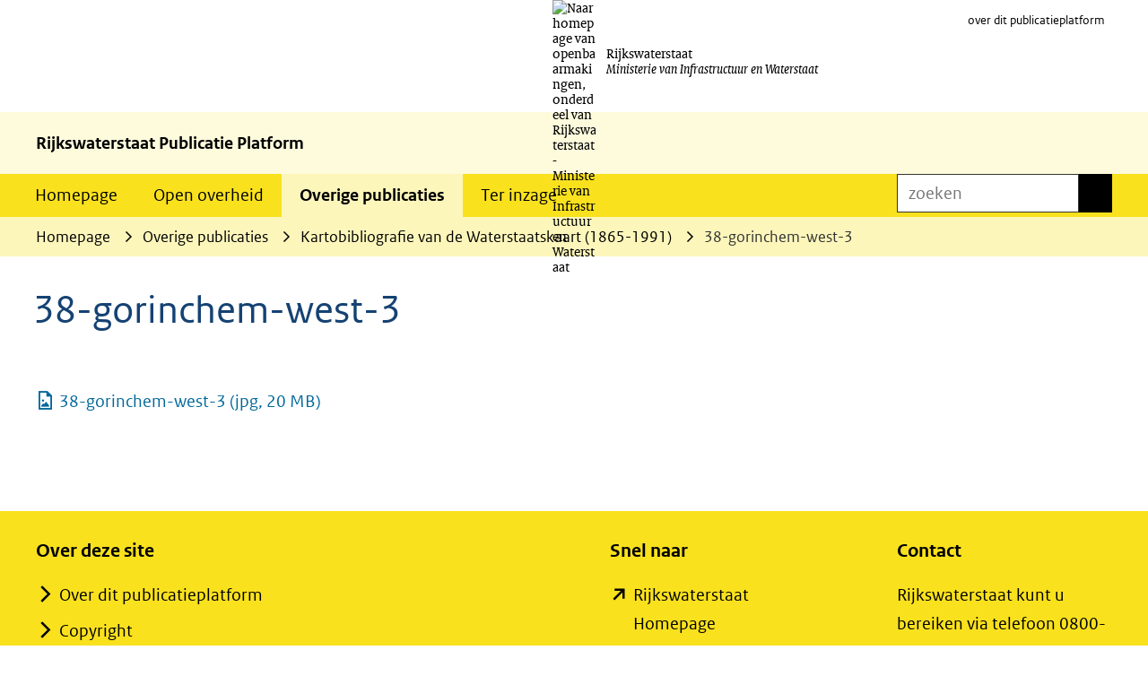

--- FILE ---
content_type: text/html; charset=utf-8
request_url: https://open.rijkswaterstaat.nl/overige-publicaties/2002/kartobibliografie-waterstaatskaart-1865/38-gorinchem-west-3/
body_size: 6278
content:
<!DOCTYPE html>
<html lang=nl>
  <head prefix="og: http://ogp.me/ns# dcterms: http://purl.org/dc/terms/ overheid: http://standaarden.overheid.nl/owms/">
    <meta charset="utf-8">
    <meta name=viewport content="initial-scale=1">
    <title>38-gorinchem-west-3 - Rijkswaterstaat Publicatie Platform</title>
    <link rel="apple-touch-icon" href="https://open.rijkswaterstaat.nl/apple-touch-icon.png">
    <link rel=icon href="https://open.rijkswaterstaat.nl/favicon.png"><!--[if IE]>
          <link rel="shortcut icon" href="https://open.rijkswaterstaat.nl/favicon.ico" />
          <![endif]-->
    <meta name="msapplication-TileColor" content="#ffffff">
    <meta name="msapplication-TileImage" content="/publish/varianten/13/favicons/256x256_favicon.png">
    <link rel=canonical href="https://open.rijkswaterstaat.nl/overige-publicaties/2002/kartobibliografie-waterstaatskaart-1865/38-gorinchem-west-3/">
    <meta name=generator content="iprox.">
    <link rel=author href="mailto:iprox@infoprojects.nl"><!--OWMS-Kern-->
    <meta property="dcterms:identifier" content="https://open.rijkswaterstaat.nl/overige-publicaties/2002/kartobibliografie-waterstaatskaart-1865/38-gorinchem-west-3/" datatype="dcterms:URI">
    <meta property="dcterms:title" content="38-gorinchem-west-3">
    <meta property="dcterms:language" content=nl datatype="dcterms:RFC4646">
    <meta property="overheid:authority" content=Rijkswaterstaat>
    <meta property="dcterms:creator" content=Rijkswaterstaat>
    <meta property="dcterms:modified" content="2022-10-04" datatype="dcterms:W3CDTF">
    <meta property="dcterms:available" content="start=2022-10-03;" datatype="dcterms:Period"><!--OWMS-Mantel-->
    <meta property="dcterms:description" content="">
    <meta property="dcterms:publisher" content=Rijkswaterstaat>
    <meta property="og:locale" content=nl_NL>
    <meta property="og:title" content="38-gorinchem-west-3">
    <meta property="og:type" content=article>
    <meta property="og:site_name" content="Rijkswaterstaat Publicatie Platform">
    <meta property="og:url" content="https://open.rijkswaterstaat.nl/overige-publicaties/2002/kartobibliografie-waterstaatskaart-1865/38-gorinchem-west-3/">
    <link media=all rel=stylesheet href="/views/css/b7a577f6cea8596059269e13721823b5.css">
    <link media=all rel=stylesheet href="/views/css/233ff221368d49abd16ebc3474593c36.css" class="id normalize">
    <link media=all rel=stylesheet href="/views/css/9c69de3cd886720e0708c77b28fd96f1.css" class="id rijkswaterstaat-publicatie-platform-13dot8682">
    <link media=screen rel=stylesheet href="/views/css/9cb5b73e831b32bed86263b307288465.css" class="id rijkswaterstaat-publicatie-platform-13dot8682">
    <link media=screen rel=stylesheet href="/views/css/73d8e205a5bc7efce638c14b35afdf8a.css">
    <link rel=stylesheet media=screen href="/views/publicatieplatform/css/publicatieplatform-rhs.css">
    <link rel=stylesheet href="/aspx/read.aspx?AppIdt=globalcss&amp;ItmIdts=0,6404,4,3,16,3214,3211,3215&amp;VldIdts=0,1&amp;VarIdt=13">
    <script src="/views/js/b16e9a13d159d67e6ce5ea44162adb64.js"></script>
    <script><!--
window.piwikProTagmanagerId="80f4cd32-7506-4c98-80c6-d8025a04a20a";window.piwikProTagmanagerAddress="https://statistiek.rijksoverheid.nl/containers/";
//--></script>
    <script src="/views/js/31a78bdc120ed54ae0f9f794401939eb.js"></script>
    <script><!--
window.cookiesAllowedPreferences=mapCookiesPreferences(!0);
//--></script>
    <script><!--
var requiredFields=requiredFields||[],requiredLabels=requiredLabels||[];
//--></script>
  <body class="vew-rhs var-rijkshuisstijl ipx-baseline rol-body main-has-layout-regular header-has-layout-header footer-has-layout-footerrijkshuisstijl right-aligned-list-images lazy-loading-images events-displaystyle-circle" data-breakpoints="[{&quot;className&quot;:&quot;large&quot;,&quot;minSize&quot;:1200,&quot;maxSize&quot;:99999},{&quot;className&quot;:&quot;medium&quot;,&quot;minSize&quot;:610,&quot;maxSize&quot;:1200},{&quot;className&quot;:&quot;small&quot;,&quot;minSize&quot;:0,&quot;maxSize&quot;:610}]" data-elt-breakpoints="[{ &quot;sizes&quot;:[444, 888], &quot;classNames&quot;:[&quot;elt-small&quot;, &quot;elt-medium&quot;, &quot;elt-large&quot;], &quot;selector&quot;: &quot;.grid-blok&quot; }]"><!--Google Tag Manager disabled: no id defined--><!--Start Piwik pro tag manager-->
    <script src="/views/js/d347e705184a33647d432bdb3dc4e507.js"></script><!--End Piwik pro tag manager--><!--Google analytics 4 disabled: no id defined-->
    <div id=canvas class="canvas download" data-ipx-pagetype="{&quot;alias&quot;:&quot;download&quot;}">
      <header data-ipx-pagetype="{&quot;alias&quot;:&quot;header&quot;}"><!--googleoff: all-->
        <div class="skiplink-wrapper skiplink-forward"><a class="skiplink visuallyhidden focusable" id="content-start_back" href="#content-start">Ga naar de inhoud</a></div>
        <div class="header rol-sectie-header grid-wrapper wrapper_12">
          <div class="grid-container container_12 grid-header" data-layout="{&quot;columns&quot;:12,&quot;block-columns&quot;:1,&quot;gutter&quot;:0,&quot;padding&quot;:10,&quot;grid-column-width&quot;:100,&quot;DimSiz&quot;:1200,&quot;MinSiz&quot;:100,&quot;MaxSiz&quot;:1200}">
            <div id=zone_3_logo class="grid-zone grid_12 z-logo z-rol-logo is-fullwidth-zone" data-layout="{&quot;columns&quot;:12,&quot;DimSiz&quot;:1200}">
              <div class="grid-row single-elt-row has-fullwidth-elt is-fullwidth-row rol-rij-logo rol-rij-logo">
                <div class="grid-blok grid_12 rol-logo type-logo full-width" id=Block_36836 data-layout="{&quot;id&quot;:36836,&quot;columns&quot;:12,&quot;DimSiz&quot;:1200,&quot;padding&quot;:30}">
                  <div class="grid-element">
                    <div class="grid-edge">
                      <div class="iprox-content no-icons image has-logo-with-text"><a href="https://open.rijkswaterstaat.nl/"><span class="svg-with-text"><img data-sources="[{&quot;width&quot;:50,&quot;height&quot;:125,&quot;src&quot;:&quot;/publish/pages/6296/beeldmerk-rijksoverheid_1.svg&quot;}]" alt="Naar homepage van openbaarmakingen, onderdeel van Rijkswaterstaat - Ministerie van Infrastructuur en Waterstaat" data-id=6296 id=img_pagvld_17148_0 class="img-vector img_pagvld_17148_0" width=50 height=125 src="/publish/pages/6296/beeldmerk-rijksoverheid_1.svg"><span class="logo-text"><span class=dienst>Rijkswaterstaat</span><span class="ministerie-bij-dienst">Ministerie van Infrastructuur en Waterstaat</span></span></span></a></div>
                    </div>
                  </div>
                </div>
              </div>
              <div class="grid-row single-elt-row rol-rij-secundaire-navigatie rol-rij-blok">
                <div class="grid-blok grid_6 prefix_6 rol-secundaire-navigatie type-secundaire-navigatie" id=Block_36839 data-layout="{&quot;id&quot;:36839,&quot;columns&quot;:6,&quot;DimSiz&quot;:600,&quot;prefix&quot;:6,&quot;padding&quot;:30}">
                  <div class="grid-element">
                    <div class="grid-edge">
                      <nav id="secnav-36839" aria-labelledby="nav-title-36839" class="horizontaal-rechts sec-nav-mobile-insert-in-primnav">
                        <div class="grid-title elt-hidden-small elt-hidden-medium elt-hidden-large">
                          <div class="heading-elt heading-elt-nav"><a id="nav-title-36839" class="secundaire-navigatie" href="#opensecnav" data-nosmoothanchor=true>Direct naar</a></div>
                        </div>
                        <div class="grid-inside menu-container">
                          <ul id=opensecnav>
                            <li><span class="menu-text"><a href="https://open.rijkswaterstaat.nl/publicatieplatform/">over dit publicatieplatform</a></span>
                          </ul>
                        </div>
                      </nav>
                    </div>
                  </div>
                </div>
              </div>
            </div>
            <div class="zone-clear-logo"></div>
            <div class="inner-header">
              <div id=zone_3_afzender class="grid-zone grid_12 z-afzender z-rol-afzender is-fullwidth-zone" data-layout="{&quot;columns&quot;:12,&quot;DimSiz&quot;:1200}">
                <div class="grid-row single-elt-row has-fullwidth-elt is-fullwidth-row rol-rij-tekst">
                  <div class="grid-blok grid_12 rol-tekst type-tekst" id=Block_36841 data-layout="{&quot;id&quot;:36841,&quot;columns&quot;:12,&quot;DimSiz&quot;:1200,&quot;padding&quot;:30}">
                    <div class="grid-element">
                      <div class="grid-edge">
                        <div class="grid-title">
                          <div class="heading-elt heading-elt-tekst">Rijkswaterstaat Publicatie Platform</div>
                        </div>
                      </div>
                    </div>
                  </div>
                </div>
              </div>
              <div class="zone-clear-afzender"></div>
              <div id=zone_3_navigatie class="grid-zone grid_12 z-navigatie z-rol-navigatie is-fullwidth-zone" data-layout="{&quot;columns&quot;:12,&quot;DimSiz&quot;:1200}">
                <div class="grid-blok grid_9 rol-primaire-navigatie type-primaire-navigatie" id=Block_36846 data-layout="{&quot;id&quot;:36846,&quot;columns&quot;:9,&quot;DimSiz&quot;:900,&quot;padding&quot;:30}">
                  <div class="grid-element">
                    <div class="grid-edge">
                      <nav id="nav-36846" aria-label=Hoofdrubrieken class="bl-navbar bl-navbar-static navexpand-small navexpand-medium" data-nav-expanding="small medium">
                        <div class="grid-title elt-visible-small elt-visible-medium elt-hidden-large">
                          <div class="heading-elt heading-elt-nav"><button type=button id="nav-title-36846" class="ipx-btn-link primaire-navigatie" aria-controls=openprimnav>Hoofdrubrieken</button></div>
                        </div>
                        <div class="grid-inside menu-container">
                          <ul id=openprimnav aria-labelledby="nav-title-36846" class="nav-eenvoudig">
                            <li class="bl-navitem"><span class="menu-text"><a id="navitem-73979303" class="primaire-navigatie-item" href="https://open.rijkswaterstaat.nl/">Homepage</a></span>
                            <li class="bl-navitem"><span class="menu-text"><a id="navitem-73979307" class="primaire-navigatie-item" href="https://open.rijkswaterstaat.nl/open-overheid/">Open overheid</a></span>
                            <li class="bl-navitem active"><span class="menu-text"><a id="navitem-73979309" class="primaire-navigatie-item" aria-current=true href="https://open.rijkswaterstaat.nl/overige-publicaties/">Overige publicaties</a></span>
                            <li class="bl-navitem"><span class="menu-text"><a id="navitem-73979305" class="primaire-navigatie-item" href="https://open.rijkswaterstaat.nl/ter-inzage/">Ter inzage</a></span>
                            <li class="bl-navitem sec-nav-item"><span class="menu-text"><a id="navitem-73979312" class="primaire-navigatie-item" href="https://open.rijkswaterstaat.nl/publicatieplatform/">over dit publicatieplatform</a></span>
                          </ul>
                        </div>
                      </nav>
                    </div>
                  </div>
                </div>
                <div class="grid-blok grid_3 rol-servicebalk type-servicebalk has-button-icons full-width" id=Block_1177132 data-layout="{&quot;id&quot;:1177132,&quot;columns&quot;:3,&quot;DimSiz&quot;:300,&quot;padding&quot;:30}">
                  <div class="grid-element">
                    <div class="grid-edge">
                      <div class="grid-inside">
                        <div class=zoekveld>
                          <form name="zoeken-form-1177132" id="zoeken-form-1177132" class="inline-form" action="https://open.rijkswaterstaat.nl/zoeken/" method=get novalidate><label for="zoeken-1177132" class=visuallyhidden>zoeken</label><input type=text name=zoeken_term id="zoeken-1177132" placeholder=zoeken><button type=submit class="zoek ipx-btn ipx-btn-neutral"><span class=visuallyhidden>zoeken</span></button></form>
                        </div>
                      </div>
                    </div>
                  </div>
                </div>
              </div>
              <div class="zone-clear-navigatie"></div>
              <div id=zone_3_sitepad class="grid-zone grid_12 z-sitepad z-rol-sitepad is-fullwidth-zone" data-layout="{&quot;columns&quot;:12,&quot;DimSiz&quot;:1200}">
                <div class="grid-row single-elt-row has-fullwidth-elt is-fullwidth-row rol-rij-servicebalk rol-rij-blok">
                  <div class="grid-blok grid_12 rol-servicebalk type-servicebalk has-button-icons full-width" id=Block_36848 data-layout="{&quot;id&quot;:36848,&quot;columns&quot;:12,&quot;DimSiz&quot;:1200,&quot;padding&quot;:30}">
                    <div class="grid-element">
                      <div class="grid-edge">
                        <div class="grid-inside">
                          <nav class="bread-crumb elt-hidden-none" aria-label=Broodkruimelnavigatie>
                            <div class="bread-crumb-wrapper">
                              <ol itemscope itemtype="http://schema.org/BreadcrumbList" class=kruimelpad>
                                <li itemprop=itemListElement itemscope itemtype="http://schema.org/ListItem" class=item><a itemprop=item href="https://open.rijkswaterstaat.nl/"><span itemprop=name>Homepage</span></a>
                                  <meta itemprop=position content=1><span class="bread-crumb-separator" aria-hidden=true> ›</span>
                                <li itemprop=itemListElement itemscope itemtype="http://schema.org/ListItem" class=item><a itemprop=item href="https://open.rijkswaterstaat.nl/overige-publicaties/"><span itemprop=name>Overige publicaties</span></a>
                                  <meta itemprop=position content=2><span class="bread-crumb-separator" aria-hidden=true> ›</span>
                                <li itemprop=itemListElement itemscope itemtype="http://schema.org/ListItem" class=item><a itemprop=item href="https://open.rijkswaterstaat.nl/overige-publicaties/2002/kartobibliografie-waterstaatskaart-1865/"><span itemprop=name>Kartobibliografie van de Waterstaatskaart (1865-1991)</span></a>
                                  <meta itemprop=position content=3><span class="bread-crumb-separator" aria-hidden=true> ›</span>
                                <li itemprop=itemListElement itemscope itemtype="http://schema.org/ListItem" class="item laatste nolink" aria-current=page><span itemprop=name>38-gorinchem-west-3</span>
                                  <meta itemprop=position content=4>
                              </ol>
                            </div>
                          </nav>
                        </div>
                      </div>
                    </div>
                  </div>
                </div>
              </div>
              <div class="zone-clear-sitepad"></div>
            </div>
          </div>
          <div class="layout-clear clear"></div>
        </div><!--googleon: all-->
      </header>
      <main data-pagetitle="38-gorinchem-west-3" data-ipx-pagetype="{&quot;alias&quot;:&quot;download&quot;}">
        <div id="content-start" tabindex="-1"></div>
        <div id=content class="main rol-sectie-main grid-wrapper wrapper_12 expand-to-page">
          <div class="grid-container container_12 grid-regular has-link-icons has-list-icons" data-layout="{&quot;columns&quot;:12,&quot;block-columns&quot;:1,&quot;gutter&quot;:0,&quot;padding&quot;:10,&quot;grid-column-width&quot;:100,&quot;DimSiz&quot;:1200,&quot;MinSiz&quot;:100,&quot;MaxSiz&quot;:1200}">
            <div id=zone_6404_content class="grid-zone grid_9 z-content z-rol-content" data-layout="{&quot;columns&quot;:9,&quot;DimSiz&quot;:900}">
              <div class="grid-blok grid_9 rol-paginatitel type-titel" data-layout="{&quot;columns&quot;:9,&quot;DimSiz&quot;:900}">
                <div class="grid-element">
                  <div class="grid-edge">
                    <h1 class="grid-title">38-gorinchem-west-3<span class=submode></span></h1>
                  </div>
                </div>
              </div>
              <div class="grid-blok grid_9 rol-lijst type-lijst" data-layout="{&quot;columns&quot;:9,&quot;DimSiz&quot;:900,&quot;padding&quot;:30}">
                <div class="grid-element">
                  <div class="grid-edge" data-id=PagCls_31795>
                    <div class="grid-inside">
                      <div class=downloads id=downloadlijst>
                        <ul class="iprox-content list downloadlist">
                          <li class=entry><span class="li-content"><a class="importLink jpg" href="/publish/pages/5907/38-gorinchem-west-3.jpg">38-gorinchem-west-3<span class="download-info"> (jpg, 20 MB)</span></a></span>
                        </ul>
                      </div>
                    </div>
                  </div>
                </div>
              </div><br class="end-of-zone">
            </div>
            <div class="zone-clear-content"></div>
            <div id=zone_6404_aside class="grid-zone grid_3 z-aside z-rol-aside" data-layout="{&quot;columns&quot;:3,&quot;DimSiz&quot;:300}"><br class="end-of-zone"></div>
            <div class="zone-clear-aside"></div>
          </div>
          <div class="layout-clear clear"></div>
        </div>
      </main>
      <footer data-ipx-pagetype="{&quot;alias&quot;:&quot;footer&quot;}"><!--googleoff: all-->
        <div class="footer rol-sectie-footer grid-wrapper wrapper_12">
          <div class="grid-container container_12 grid-footerrijkshuisstijl has-list-icons" data-layout="{&quot;columns&quot;:12,&quot;block-columns&quot;:1,&quot;gutter&quot;:0,&quot;padding&quot;:10,&quot;grid-column-width&quot;:100,&quot;DimSiz&quot;:1200,&quot;MinSiz&quot;:100,&quot;MaxSiz&quot;:1200}">
            <div id=zone_4_share class="grid-zone grid_12 z-share z-rol-share is-fullwidth-zone" data-layout="{&quot;columns&quot;:12,&quot;DimSiz&quot;:1200}"><br class="end-of-zone"></div>
            <div class="zone-clear-share"></div>
            <div id=zone_4_afzender class="grid-zone grid_12 z-afzender z-rol-afzender is-fullwidth-zone" data-layout="{&quot;columns&quot;:12,&quot;DimSiz&quot;:1200}">
              <div class="grid-row single-elt-row has-fullwidth-elt is-fullwidth-row rol-rij-logo rol-rij-logo">
                <div class="grid-blok grid_12 rol-logo type-logo full-width" id=Block_42 data-layout="{&quot;id&quot;:42,&quot;columns&quot;:12,&quot;DimSiz&quot;:1200,&quot;padding&quot;:30}">
                  <div class="grid-element">
                    <div class="grid-edge">
                      <div class="iprox-content image no-icons">
                        <div class="iprox-image iprox-content"><img data-sources="[{&quot;width&quot;:44,&quot;height&quot;:31,&quot;src&quot;:&quot;/publish/pages/3/footer-afzender.png&quot;}]" alt="" data-id=3 id=img_pagvld_24_0 class="img-bitmap img_pagvld_24_0" width=44 height=31 src="/publish/pages/3/footer-afzender.png"></div>
                      </div>
                    </div>
                  </div>
                </div>
              </div>
            </div>
            <div class="zone-clear-afzender"></div>
            <div id=zone_4_content class="grid-zone grid_12 z-content z-rol-content is-fullwidth-zone" data-layout="{&quot;columns&quot;:12,&quot;DimSiz&quot;:1200}">
              <div class="grid-blok grid_6 rol-lijst type-lijst" id=Block_30 data-layout="{&quot;id&quot;:30,&quot;columns&quot;:6,&quot;DimSiz&quot;:600,&quot;padding&quot;:30}">
                <div class="grid-element">
                  <div class="grid-edge">
                    <div class="grid-title">
                      <h2>Over deze site</h2>
                    </div>
                    <div class="grid-inside">
                      <ul class="iprox-content list">
                        <li data-ipx-id=16 class="entry ipx-pt-artikel"><span class="li-content"><a class=siteLink href="https://open.rijkswaterstaat.nl/publicatieplatform/">Over dit publicatieplatform</a></span>
                        <li data-ipx-id=3214 class="entry ipx-pt-artikel"><span class="li-content"><a class=siteLink href="https://open.rijkswaterstaat.nl/copyright/">Copyright</a></span>
                        <li data-ipx-id=3211 class="entry ipx-pt-artikel"><span class="li-content"><a class=siteLink href="https://open.rijkswaterstaat.nl/toegankelijkheid/">Toegankelijkheid</a></span>
                        <li class=entry><span class="li-content"><a class=externLink href="https://www.rijkswaterstaat.nl/privacy">Privacy</a></span>
                        <li data-ipx-id=3215 class="entry ipx-pt-artikel"><span class="li-content"><a class=siteLink href="https://open.rijkswaterstaat.nl/archief-site/">Archief van deze site</a></span>
                      </ul>
                    </div>
                  </div>
                </div>
              </div>
              <div class="grid-blok grid_3 rol-lijst type-lijst" id=Block_37 data-layout="{&quot;id&quot;:37,&quot;columns&quot;:3,&quot;DimSiz&quot;:300,&quot;padding&quot;:30}">
                <div class="grid-element">
                  <div class="grid-edge">
                    <div class="grid-title">
                      <h2>Snel naar</h2>
                    </div>
                    <div class="grid-inside">
                      <ul class="iprox-content list">
                        <li class=entry><span class="li-content"><a class=externLink href="https://www.rijkswaterstaat.nl/">Rijkswaterstaat Homepage</a></span>
                        <li class=entry><span class="li-content"><a class=externLink href="https://standaarden.rijkswaterstaat.nl/">Rijkswaterstaat Standaarden</a></span>
                        <li class=entry><span class="li-content"><a class=externLink href="https://www.rijkswaterstaat.nl/beeldarchief">Rijkswaterstaat Beeldarchief</a></span>
                        <li class=entry><span class="li-content"><a class=externLink href="https://rijkswaterstaatdata.nl/">Rijkswaterstaat Data</a></span>
                        <li class=entry><span class="li-content"><a class=externLink href="https://www.platformparticipatie.nl/default.aspx">Platform Participatie</a></span>
                        <li class=entry><span class="li-content"><a class=externLink href="https://www.officielebekendmakingen.nl/">Officiële bekendmakingen</a></span>
                      </ul>
                    </div>
                  </div>
                </div>
              </div>
              <div class="grid-blok grid_3 rol-tekst type-tekst" id=Block_193 data-layout="{&quot;id&quot;:193,&quot;columns&quot;:3,&quot;DimSiz&quot;:300,&quot;padding&quot;:30}">
                <div class="grid-element">
                  <div class="grid-edge">
                    <div class="grid-title">
                      <h2>Contact</h2>
                    </div>
                    <div class="grid-inside description-inside">
                      <div class="iprox-content iprox-rich-content description">
                        <p>Rijkswaterstaat kunt u bereiken via telefoon 0800-8002</p>
                        <p>of  <a href="https://www.rijkswaterstaat.nl/formulieren/contactformulier" class=externLink>stel hier online een vraag</a></p>
                      </div>
                    </div>
                  </div>
                </div>
              </div>
            </div>
            <div class="zone-clear-content"></div>
          </div>
          <div class="layout-clear clear"></div>
        </div><!--googleon: all-->
      </footer>
    </div>
    <script><!--
var itmIdt="6404",envIdt="3",varIdt="13";
//--></script>
    <script src="/views/js/7eac5753b1cd42b200c9d309fa21d719.js"></script>
    <script src="/aspx/read.aspx?AppIdt=reference-lists&amp;SitIdt=2"></script>
    <script src="/views/js/151444fbe288dead5db3a9bf34f9412d.js"></script>
    <script src="/views/js/36f8c0dd2bcc9b93b13d923b6a550da6.js" class="id rijkswaterstaat-publicatie-platform"></script>
    <script src="/views/js/26d25e9ef7cfe389aab6d4d8e87a3ab8.js"></script>
    <script src="/views/publicatieplatform/js/highlightconfig.js"></script>
    <script src="/views/publicatieplatform/js/search-suggest.js"></script>

--- FILE ---
content_type: text/css
request_url: https://open.rijkswaterstaat.nl/views/css/9c69de3cd886720e0708c77b28fd96f1.css
body_size: 805
content:
/* start of /publish/varianten/13/cssvariables.css (minified) */
:root{--variant-element:#01689b;--variant-grijs:#f3f3f3;--variant-kop:#154273;--variant-lettertype-koppen:'RO Sans',Arial,sans-serif;--variant-lettertype-tekst:'RO Sans',Arial,sans-serif;--variant-link:#01689b;--variant-rand:#f9e11e;--variant-regelhoogte-koppen:1.3;--variant-regelhoogte-tekst:1.625;--variant-tekst:#000;--variant-themakleur-1-achtergrond:#f9e11e;--variant-themakleur-1-voorgrond:#000;--variant-themakleur-2-achtergrond:#fdf6bb;--variant-themakleur-2-voorgrond:#000;--variant-themakleur-3-achtergrond:#fefbdd;--variant-themakleur-3-voorgrond:#000;--variant-wit:#fff;--variant-zwart:#000}.rol-sectie-main{--role-textcolor:#000;--role-linkcolor:#01689b}.grid-blok.rol-lichtgrijs{--role-linkcolor:#000;--role-contentsbackgroundcolor:#f3f3f3}.grid-blok.rol-achtergronddonker{--role-headercolor:#000;--role-textcolor:#000;--role-linkcolor:#000;--role-contentsbackgroundcolor:#f9e11e}.grid-blok.rol-achtergrondlicht{--role-linkcolor:#000;--role-contentsbackgroundcolor:#fefbdd}.grid-blok.rol-toptaak{--role-headercolor:#000;--role-textcolor:#000;--role-linkcolor:#000;--role-contentsbackgroundcolor:#f9e11e}
/* end of /publish/varianten/13/cssvariables.css */
/* start of /publish/varianten/13/roles.css (minified) */
@media screen{.rol-sectie-main{color:#000}.rol-sectie-main a,.rol-sectie-main button.ipx-btn-link,.rol-sectie-main a:visited{color:#01689b}.rol-sectie-main a:hover,.rol-sectie-main button.ipx-btn-link:hover,.rol-sectie-main a:active,.rol-sectie-main button.ipx-btn-link:active{color:#02a6f8}.grid-blok.rol-lichtgrijs a,.grid-blok.rol-lichtgrijs button.ipx-btn-link,.grid-blok.rol-lichtgrijs a:visited{color:#000}.grid-blok.rol-lichtgrijs a:hover,.grid-blok.rol-lichtgrijs button.ipx-btn-link:hover,.grid-blok.rol-lichtgrijs a:active,.grid-blok.rol-lichtgrijs button.ipx-btn-link:active{color:#000}.grid-blok.rol-lichtgrijs>.grid-element>.grid-edge{background-color:#f3f3f3}.grid-blok.rol-lichtgrijs{color:#000}.grid-blok.rol-lichtgrijs h1,.grid-blok.rol-lichtgrijs h2,.grid-blok.rol-lichtgrijs .heading-elt,.grid-blok.rol-lichtgrijs legend.tussenkop,.grid-blok.rol-lichtgrijs h3,.grid-blok.rol-lichtgrijs h4,.grid-blok.rol-lichtgrijs h5,.grid-blok.rol-lichtgrijs h6{color:#000}.grid-blok.rol-achtergronddonker h1,.grid-blok.rol-achtergronddonker h2,.grid-blok.rol-achtergronddonker .heading-elt,.grid-blok.rol-achtergronddonker legend.tussenkop,.grid-blok.rol-achtergronddonker h3,.grid-blok.rol-achtergronddonker h4,.grid-blok.rol-achtergronddonker h5,.grid-blok.rol-achtergronddonker h6{color:#000}.grid-blok.rol-achtergronddonker{color:#000}.grid-blok.rol-achtergronddonker a,.grid-blok.rol-achtergronddonker button.ipx-btn-link,.grid-blok.rol-achtergronddonker a:visited{color:#000}.grid-blok.rol-achtergronddonker a:hover,.grid-blok.rol-achtergronddonker button.ipx-btn-link:hover,.grid-blok.rol-achtergronddonker a:active,.grid-blok.rol-achtergronddonker button.ipx-btn-link:active{color:#000}.grid-blok.rol-achtergronddonker>.grid-element>.grid-edge{background-color:#f9e11e}.grid-blok.rol-achtergrondlicht a,.grid-blok.rol-achtergrondlicht button.ipx-btn-link,.grid-blok.rol-achtergrondlicht a:visited{color:#000}.grid-blok.rol-achtergrondlicht a:hover,.grid-blok.rol-achtergrondlicht button.ipx-btn-link:hover,.grid-blok.rol-achtergrondlicht a:active,.grid-blok.rol-achtergrondlicht button.ipx-btn-link:active{color:#000}.grid-blok.rol-achtergrondlicht>.grid-element>.grid-edge{background-color:#fefbdd}.grid-blok.rol-achtergrondlicht{color:#000}.grid-blok.rol-achtergrondlicht h1,.grid-blok.rol-achtergrondlicht h2,.grid-blok.rol-achtergrondlicht .heading-elt,.grid-blok.rol-achtergrondlicht legend.tussenkop,.grid-blok.rol-achtergrondlicht h3,.grid-blok.rol-achtergrondlicht h4,.grid-blok.rol-achtergrondlicht h5,.grid-blok.rol-achtergrondlicht h6{color:#000}.grid-blok.rol-toptaak h1,.grid-blok.rol-toptaak h2,.grid-blok.rol-toptaak .heading-elt,.grid-blok.rol-toptaak legend.tussenkop,.grid-blok.rol-toptaak h3,.grid-blok.rol-toptaak h4,.grid-blok.rol-toptaak h5,.grid-blok.rol-toptaak h6{color:#000}.grid-blok.rol-toptaak{color:#000}.grid-blok.rol-toptaak a,.grid-blok.rol-toptaak button.ipx-btn-link,.grid-blok.rol-toptaak a:visited{color:#000}.grid-blok.rol-toptaak a:hover,.grid-blok.rol-toptaak button.ipx-btn-link:hover,.grid-blok.rol-toptaak a:active,.grid-blok.rol-toptaak button.ipx-btn-link:active{color:#000}.grid-blok.rol-toptaak>.grid-element>.grid-edge{background-color:#f9e11e}}
/* end of /publish/varianten/13/roles.css */


--- FILE ---
content_type: text/css
request_url: https://open.rijkswaterstaat.nl/views/css/9cb5b73e831b32bed86263b307288465.css
body_size: 4580
content:
/* start of /views/rhs/css/baseline-grid.css (minified) */
html,body{margin:0;padding:0}.canvas{overflow-x:hidden}.grid-blok,.grid-zone{float:left;position:relative}.clear,.grid-zone[class*="zone-clear-"]{clear:both}.grid-wrapper,.grid-container,.grid-zone,.grid-blok,.grid-element,.grid-edge .grid-title,.grid-inside,.grid-nesting{-webkit-box-sizing:border-box;box-sizing:border-box}.grid-element{padding-left:16px;padding-right:16px}.grid-title,.grid-inside,.grid-box{padding-left:24px;padding-right:24px}@media screen and (max-width:610.98px){.breakout-container{padding-left:calc((100% - 360px)/2);padding-right:calc((100% - 360px)/2)}.grid-zone.grid_12.breakout-zone{margin-left:calc((100% - 424px)/2);margin-right:calc((100% - 424px)/2);padding-left:calc(0px - (100% - 424px)/2);padding-right:calc(0px - (100% - 424px)/2);width:424px}}@media screen and (min-width:611px) and (max-width:1200.98px){.breakout-container{padding-left:calc((100% - 720px)/2);padding-right:calc((100% - 720px)/2)}.grid-zone.grid_12.breakout-zone{margin-left:calc((100% - 784px)/2);margin-right:calc((100% - 784px)/2);padding-left:calc(0px - (100% - 784px)/2);padding-right:calc(0px - (100% - 784px)/2);width:784px}}@media screen and (min-width:1201px){.breakout-container{padding-left:calc((100% - 1440px)/2);padding-right:calc((100% - 1440px)/2)}.grid-zone.grid_12.breakout-zone{margin-left:calc((100% - 1504px)/2);margin-right:calc((100% - 1504px)/2);padding-left:calc(0px - (100% - 1504px)/2);padding-right:calc(0px - (100% - 1504px)/2);width:1504px}}.grid-wrapper{margin:0 auto;max-width:100%}.grid-wrapper.expand-to-page{margin-left:0;margin-right:0;max-width:100vw}.grid-container{margin:0 auto}.grid-container.breakout-container{margin-left:0;margin-right:0;max-width:100%;width:100%}.grid-row.is-fullwidth-row.expand-to-page,.grid-zone.is-fullwidth-zone.expand-to-page{-webkit-box-sizing:border-box;box-sizing:border-box;clear:both;float:left;margin-left:-100%;margin-right:-100%;padding-left:100%;padding-right:100%;width:300%}.grid-nesting{margin-left:-16px;margin-right:-16px}.grid-nesting::before,.grid-nesting::after{content:" ";display:table}.grid-nesting::after{clear:both}@media screen and (max-width:610.98px){.wrapper_12{max-width:100%}.container_12{max-width:100%}.grid-zone.grid_12{width:100%}.grid-zone.grid_12 .grid-blok.grid_12{width:100%}.grid-zone.grid_12 .grid-blok.grid_12>.grid-element>.grid-edge>.grid-nesting>.grid-blok.grid_12,.grid-zone.grid_12 .grid-blok.grid_12>.grid-element>.grid-edge>.grid-nesting>*>.grid-blok.grid_12{width:100%}.grid-zone.grid_12 .grid-blok.grid_12>.grid-element>.grid-edge>.grid-nesting>.grid-blok.grid_10,.grid-zone.grid_12 .grid-blok.grid_12>.grid-element>.grid-edge>.grid-nesting>*>.grid-blok.grid_10{width:83.33333%}.grid-zone.grid_12 .grid-blok.grid_12>.grid-element>.grid-edge>.grid-nesting>.grid-blok.grid_9,.grid-zone.grid_12 .grid-blok.grid_12>.grid-element>.grid-edge>.grid-nesting>*>.grid-blok.grid_9{width:75%}.grid-zone.grid_12 .grid-blok.grid_12>.grid-element>.grid-edge>.grid-nesting>.grid-blok.grid_8,.grid-zone.grid_12 .grid-blok.grid_12>.grid-element>.grid-edge>.grid-nesting>*>.grid-blok.grid_8{width:66.66667%}.grid-zone.grid_12 .grid-blok.grid_12>.grid-element>.grid-edge>.grid-nesting>.grid-blok.grid_6,.grid-zone.grid_12 .grid-blok.grid_12>.grid-element>.grid-edge>.grid-nesting>*>.grid-blok.grid_6{width:50%}.grid-zone.grid_12 .grid-blok.grid_12>.grid-element>.grid-edge>.grid-nesting>.grid-blok.grid_4,.grid-zone.grid_12 .grid-blok.grid_12>.grid-element>.grid-edge>.grid-nesting>*>.grid-blok.grid_4{width:33.33333%}.grid-zone.grid_12 .grid-blok.grid_12>.grid-element>.grid-edge>.grid-nesting>.grid-blok.grid_3,.grid-zone.grid_12 .grid-blok.grid_12>.grid-element>.grid-edge>.grid-nesting>*>.grid-blok.grid_3{width:25%}.grid-zone.grid_12 .grid-blok.grid_12>.grid-element>.grid-edge>.grid-nesting>.grid-blok.grid_2,.grid-zone.grid_12 .grid-blok.grid_12>.grid-element>.grid-edge>.grid-nesting>*>.grid-blok.grid_2{width:16.66667%}.grid-zone.grid_12 .grid-blok.grid_10{width:100%}.grid-zone.grid_12 .grid-blok.grid_10>.grid-element>.grid-edge>.grid-nesting>.grid-blok.grid_10,.grid-zone.grid_12 .grid-blok.grid_10>.grid-element>.grid-edge>.grid-nesting>*>.grid-blok.grid_10{width:100%}.grid-zone.grid_12 .grid-blok.grid_10>.grid-element>.grid-edge>.grid-nesting>.grid-blok.grid_9,.grid-zone.grid_12 .grid-blok.grid_10>.grid-element>.grid-edge>.grid-nesting>*>.grid-blok.grid_9{width:90%}.grid-zone.grid_12 .grid-blok.grid_10>.grid-element>.grid-edge>.grid-nesting>.grid-blok.grid_8,.grid-zone.grid_12 .grid-blok.grid_10>.grid-element>.grid-edge>.grid-nesting>*>.grid-blok.grid_8{width:80%}.grid-zone.grid_12 .grid-blok.grid_10>.grid-element>.grid-edge>.grid-nesting>.grid-blok.grid_6,.grid-zone.grid_12 .grid-blok.grid_10>.grid-element>.grid-edge>.grid-nesting>*>.grid-blok.grid_6{width:60%}.grid-zone.grid_12 .grid-blok.grid_10>.grid-element>.grid-edge>.grid-nesting>.grid-blok.grid_4,.grid-zone.grid_12 .grid-blok.grid_10>.grid-element>.grid-edge>.grid-nesting>*>.grid-blok.grid_4{width:40%}.grid-zone.grid_12 .grid-blok.grid_10>.grid-element>.grid-edge>.grid-nesting>.grid-blok.grid_3,.grid-zone.grid_12 .grid-blok.grid_10>.grid-element>.grid-edge>.grid-nesting>*>.grid-blok.grid_3{width:30%}.grid-zone.grid_12 .grid-blok.grid_10>.grid-element>.grid-edge>.grid-nesting>.grid-blok.grid_2,.grid-zone.grid_12 .grid-blok.grid_10>.grid-element>.grid-edge>.grid-nesting>*>.grid-blok.grid_2{width:20%}.grid-zone.grid_12 .grid-blok.grid_9{width:100%}.grid-zone.grid_12 .grid-blok.grid_9>.grid-element>.grid-edge>.grid-nesting>.grid-blok.grid_9,.grid-zone.grid_12 .grid-blok.grid_9>.grid-element>.grid-edge>.grid-nesting>*>.grid-blok.grid_9{width:100%}.grid-zone.grid_12 .grid-blok.grid_9>.grid-element>.grid-edge>.grid-nesting>.grid-blok.grid_8,.grid-zone.grid_12 .grid-blok.grid_9>.grid-element>.grid-edge>.grid-nesting>*>.grid-blok.grid_8{width:88.88889%}.grid-zone.grid_12 .grid-blok.grid_9>.grid-element>.grid-edge>.grid-nesting>.grid-blok.grid_6,.grid-zone.grid_12 .grid-blok.grid_9>.grid-element>.grid-edge>.grid-nesting>*>.grid-blok.grid_6{width:66.66667%}.grid-zone.grid_12 .grid-blok.grid_9>.grid-element>.grid-edge>.grid-nesting>.grid-blok.grid_4,.grid-zone.grid_12 .grid-blok.grid_9>.grid-element>.grid-edge>.grid-nesting>*>.grid-blok.grid_4{width:44.44444%}.grid-zone.grid_12 .grid-blok.grid_9>.grid-element>.grid-edge>.grid-nesting>.grid-blok.grid_3,.grid-zone.grid_12 .grid-blok.grid_9>.grid-element>.grid-edge>.grid-nesting>*>.grid-blok.grid_3{width:33.33333%}.grid-zone.grid_12 .grid-blok.grid_9>.grid-element>.grid-edge>.grid-nesting>.grid-blok.grid_2,.grid-zone.grid_12 .grid-blok.grid_9>.grid-element>.grid-edge>.grid-nesting>*>.grid-blok.grid_2{width:22.22222%}.grid-zone.grid_12 .grid-blok.grid_8{width:100%}.grid-zone.grid_12 .grid-blok.grid_8>.grid-element>.grid-edge>.grid-nesting>.grid-blok.grid_8,.grid-zone.grid_12 .grid-blok.grid_8>.grid-element>.grid-edge>.grid-nesting>*>.grid-blok.grid_8{width:100%}.grid-zone.grid_12 .grid-blok.grid_8>.grid-element>.grid-edge>.grid-nesting>.grid-blok.grid_6,.grid-zone.grid_12 .grid-blok.grid_8>.grid-element>.grid-edge>.grid-nesting>*>.grid-blok.grid_6{width:75%}.grid-zone.grid_12 .grid-blok.grid_8>.grid-element>.grid-edge>.grid-nesting>.grid-blok.grid_4,.grid-zone.grid_12 .grid-blok.grid_8>.grid-element>.grid-edge>.grid-nesting>*>.grid-blok.grid_4{width:50%}.grid-zone.grid_12 .grid-blok.grid_8>.grid-element>.grid-edge>.grid-nesting>.grid-blok.grid_3,.grid-zone.grid_12 .grid-blok.grid_8>.grid-element>.grid-edge>.grid-nesting>*>.grid-blok.grid_3{width:37.5%}.grid-zone.grid_12 .grid-blok.grid_8>.grid-element>.grid-edge>.grid-nesting>.grid-blok.grid_2,.grid-zone.grid_12 .grid-blok.grid_8>.grid-element>.grid-edge>.grid-nesting>*>.grid-blok.grid_2{width:25%}.grid-zone.grid_12 .grid-blok.grid_6{width:100%}.grid-zone.grid_12 .grid-blok.grid_6>.grid-element>.grid-edge>.grid-nesting>.grid-blok.grid_6,.grid-zone.grid_12 .grid-blok.grid_6>.grid-element>.grid-edge>.grid-nesting>*>.grid-blok.grid_6{width:100%}.grid-zone.grid_12 .grid-blok.grid_6>.grid-element>.grid-edge>.grid-nesting>.grid-blok.grid_4,.grid-zone.grid_12 .grid-blok.grid_6>.grid-element>.grid-edge>.grid-nesting>*>.grid-blok.grid_4{width:66.66667%}.grid-zone.grid_12 .grid-blok.grid_6>.grid-element>.grid-edge>.grid-nesting>.grid-blok.grid_3,.grid-zone.grid_12 .grid-blok.grid_6>.grid-element>.grid-edge>.grid-nesting>*>.grid-blok.grid_3{width:50%}.grid-zone.grid_12 .grid-blok.grid_6>.grid-element>.grid-edge>.grid-nesting>.grid-blok.grid_2,.grid-zone.grid_12 .grid-blok.grid_6>.grid-element>.grid-edge>.grid-nesting>*>.grid-blok.grid_2{width:33.33333%}.grid-zone.grid_12 .grid-blok.grid_4{width:100%}.grid-zone.grid_12 .grid-blok.grid_4>.grid-element>.grid-edge>.grid-nesting>.grid-blok.grid_4,.grid-zone.grid_12 .grid-blok.grid_4>.grid-element>.grid-edge>.grid-nesting>*>.grid-blok.grid_4{width:100%}.grid-zone.grid_12 .grid-blok.grid_4>.grid-element>.grid-edge>.grid-nesting>.grid-blok.grid_3,.grid-zone.grid_12 .grid-blok.grid_4>.grid-element>.grid-edge>.grid-nesting>*>.grid-blok.grid_3{width:75%}.grid-zone.grid_12 .grid-blok.grid_4>.grid-element>.grid-edge>.grid-nesting>.grid-blok.grid_2,.grid-zone.grid_12 .grid-blok.grid_4>.grid-element>.grid-edge>.grid-nesting>*>.grid-blok.grid_2{width:50%}.grid-zone.grid_12 .grid-blok.grid_3{width:100%}.grid-zone.grid_12 .grid-blok.grid_3>.grid-element>.grid-edge>.grid-nesting>.grid-blok.grid_3,.grid-zone.grid_12 .grid-blok.grid_3>.grid-element>.grid-edge>.grid-nesting>*>.grid-blok.grid_3{width:100%}.grid-zone.grid_12 .grid-blok.grid_3>.grid-element>.grid-edge>.grid-nesting>.grid-blok.grid_2,.grid-zone.grid_12 .grid-blok.grid_3>.grid-element>.grid-edge>.grid-nesting>*>.grid-blok.grid_2{width:66.66667%}.grid-zone.grid_12 .grid-blok.grid_2{width:66.66667%}.grid-zone.grid_12 .grid-blok.grid_2>.grid-element>.grid-edge>.grid-nesting>.grid-blok.grid_2,.grid-zone.grid_12 .grid-blok.grid_2>.grid-element>.grid-edge>.grid-nesting>*>.grid-blok.grid_2{width:100%}.grid-zone.grid_9{width:100%}.grid-zone.grid_9 .grid-blok.grid_9{width:100%}.grid-zone.grid_9 .grid-blok.grid_9>.grid-element>.grid-edge>.grid-nesting>.grid-blok.grid_9,.grid-zone.grid_9 .grid-blok.grid_9>.grid-element>.grid-edge>.grid-nesting>*>.grid-blok.grid_9{width:100%}.grid-zone.grid_9 .grid-blok.grid_9>.grid-element>.grid-edge>.grid-nesting>.grid-blok.grid_6,.grid-zone.grid_9 .grid-blok.grid_9>.grid-element>.grid-edge>.grid-nesting>*>.grid-blok.grid_6{width:66.66667%}.grid-zone.grid_9 .grid-blok.grid_9>.grid-element>.grid-edge>.grid-nesting>.grid-blok.grid_3,.grid-zone.grid_9 .grid-blok.grid_9>.grid-element>.grid-edge>.grid-nesting>*>.grid-blok.grid_3{width:33.33333%}.grid-zone.grid_9 .grid-blok.grid_6{width:100%}.grid-zone.grid_9 .grid-blok.grid_6>.grid-element>.grid-edge>.grid-nesting>.grid-blok.grid_6,.grid-zone.grid_9 .grid-blok.grid_6>.grid-element>.grid-edge>.grid-nesting>*>.grid-blok.grid_6{width:100%}.grid-zone.grid_9 .grid-blok.grid_6>.grid-element>.grid-edge>.grid-nesting>.grid-blok.grid_3,.grid-zone.grid_9 .grid-blok.grid_6>.grid-element>.grid-edge>.grid-nesting>*>.grid-blok.grid_3{width:50%}.grid-zone.grid_9 .grid-blok.grid_3{width:100%}.grid-zone.grid_9 .grid-blok.grid_3>.grid-element>.grid-edge>.grid-nesting>.grid-blok.grid_3,.grid-zone.grid_9 .grid-blok.grid_3>.grid-element>.grid-edge>.grid-nesting>*>.grid-blok.grid_3{width:100%}.grid-zone.grid_8{width:100%}.grid-zone.grid_8 .grid-blok.grid_8{width:100%}.grid-zone.grid_8 .grid-blok.grid_8>.grid-element>.grid-edge>.grid-nesting>.grid-blok.grid_8,.grid-zone.grid_8 .grid-blok.grid_8>.grid-element>.grid-edge>.grid-nesting>*>.grid-blok.grid_8{width:100%}.grid-zone.grid_8 .grid-blok.grid_8>.grid-element>.grid-edge>.grid-nesting>.grid-blok.grid_4,.grid-zone.grid_8 .grid-blok.grid_8>.grid-element>.grid-edge>.grid-nesting>*>.grid-blok.grid_4{width:50%}.grid-zone.grid_8 .grid-blok.grid_4{width:100%}.grid-zone.grid_8 .grid-blok.grid_4>.grid-element>.grid-edge>.grid-nesting>.grid-blok.grid_4,.grid-zone.grid_8 .grid-blok.grid_4>.grid-element>.grid-edge>.grid-nesting>*>.grid-blok.grid_4{width:100%}.grid-zone.grid_6{width:100%}.grid-zone.grid_6 .grid-blok.grid_6{width:100%}.grid-zone.grid_6 .grid-blok.grid_6>.grid-element>.grid-edge>.grid-nesting>.grid-blok.grid_6,.grid-zone.grid_6 .grid-blok.grid_6>.grid-element>.grid-edge>.grid-nesting>*>.grid-blok.grid_6{width:100%}.grid-zone.grid_6 .grid-blok.grid_6>.grid-element>.grid-edge>.grid-nesting>.grid-blok.grid_3,.grid-zone.grid_6 .grid-blok.grid_6>.grid-element>.grid-edge>.grid-nesting>*>.grid-blok.grid_3{width:50%}.grid-zone.grid_6 .grid-blok.grid_3{width:100%}.grid-zone.grid_6 .grid-blok.grid_3>.grid-element>.grid-edge>.grid-nesting>.grid-blok.grid_3,.grid-zone.grid_6 .grid-blok.grid_3>.grid-element>.grid-edge>.grid-nesting>*>.grid-blok.grid_3{width:100%}.grid-zone.grid_4{width:100%}.grid-zone.grid_4 .grid-blok.grid_4{width:100%}.grid-zone.grid_4 .grid-blok.grid_4>.grid-element>.grid-edge>.grid-nesting>.grid-blok.grid_4,.grid-zone.grid_4 .grid-blok.grid_4>.grid-element>.grid-edge>.grid-nesting>*>.grid-blok.grid_4{width:100%}.grid-zone.grid_3{width:100%}.grid-zone.grid_3 .grid-blok.grid_3{width:100%}.grid-zone.grid_3 .grid-blok.grid_3>.grid-element>.grid-edge>.grid-nesting>.grid-blok.grid_3,.grid-zone.grid_3 .grid-blok.grid_3>.grid-element>.grid-edge>.grid-nesting>*>.grid-blok.grid_3{width:100%}}@media screen and (min-width:611px) and (max-width:1200.98px){.wrapper_12{max-width:784px}.container_12{max-width:720px}.grid-zone.grid_12{width:100%}.grid-zone.grid_12 .grid-blok.grid_12{width:100%}.grid-zone.grid_12 .grid-blok.grid_12>.grid-element>.grid-edge>.grid-nesting>.grid-blok.grid_12,.grid-zone.grid_12 .grid-blok.grid_12>.grid-element>.grid-edge>.grid-nesting>*>.grid-blok.grid_12{width:100%}.grid-zone.grid_12 .grid-blok.grid_12>.grid-element>.grid-edge>.grid-nesting>.grid-blok.grid_10,.grid-zone.grid_12 .grid-blok.grid_12>.grid-element>.grid-edge>.grid-nesting>*>.grid-blok.grid_10{width:83.33333%}.grid-zone.grid_12 .grid-blok.grid_12>.grid-element>.grid-edge>.grid-nesting>.grid-blok.grid_9,.grid-zone.grid_12 .grid-blok.grid_12>.grid-element>.grid-edge>.grid-nesting>*>.grid-blok.grid_9{width:75%}.grid-zone.grid_12 .grid-blok.grid_12>.grid-element>.grid-edge>.grid-nesting>.grid-blok.grid_8,.grid-zone.grid_12 .grid-blok.grid_12>.grid-element>.grid-edge>.grid-nesting>*>.grid-blok.grid_8{width:66.66667%}.grid-zone.grid_12 .grid-blok.grid_12>.grid-element>.grid-edge>.grid-nesting>.grid-blok.grid_6,.grid-zone.grid_12 .grid-blok.grid_12>.grid-element>.grid-edge>.grid-nesting>*>.grid-blok.grid_6{width:50%}.grid-zone.grid_12 .grid-blok.grid_12>.grid-element>.grid-edge>.grid-nesting>.grid-blok.grid_4,.grid-zone.grid_12 .grid-blok.grid_12>.grid-element>.grid-edge>.grid-nesting>*>.grid-blok.grid_4{width:33.33333%}.grid-zone.grid_12 .grid-blok.grid_12>.grid-element>.grid-edge>.grid-nesting>.grid-blok.grid_3,.grid-zone.grid_12 .grid-blok.grid_12>.grid-element>.grid-edge>.grid-nesting>*>.grid-blok.grid_3{width:25%}.grid-zone.grid_12 .grid-blok.grid_12>.grid-element>.grid-edge>.grid-nesting>.grid-blok.grid_2,.grid-zone.grid_12 .grid-blok.grid_12>.grid-element>.grid-edge>.grid-nesting>*>.grid-blok.grid_2{width:16.66667%}.grid-zone.grid_12 .grid-blok.grid_10{width:100%}.grid-zone.grid_12 .grid-blok.grid_10>.grid-element>.grid-edge>.grid-nesting>.grid-blok.grid_10,.grid-zone.grid_12 .grid-blok.grid_10>.grid-element>.grid-edge>.grid-nesting>*>.grid-blok.grid_10{width:100%}.grid-zone.grid_12 .grid-blok.grid_10>.grid-element>.grid-edge>.grid-nesting>.grid-blok.grid_9,.grid-zone.grid_12 .grid-blok.grid_10>.grid-element>.grid-edge>.grid-nesting>*>.grid-blok.grid_9{width:90%}.grid-zone.grid_12 .grid-blok.grid_10>.grid-element>.grid-edge>.grid-nesting>.grid-blok.grid_8,.grid-zone.grid_12 .grid-blok.grid_10>.grid-element>.grid-edge>.grid-nesting>*>.grid-blok.grid_8{width:80%}.grid-zone.grid_12 .grid-blok.grid_10>.grid-element>.grid-edge>.grid-nesting>.grid-blok.grid_6,.grid-zone.grid_12 .grid-blok.grid_10>.grid-element>.grid-edge>.grid-nesting>*>.grid-blok.grid_6{width:60%}.grid-zone.grid_12 .grid-blok.grid_10>.grid-element>.grid-edge>.grid-nesting>.grid-blok.grid_4,.grid-zone.grid_12 .grid-blok.grid_10>.grid-element>.grid-edge>.grid-nesting>*>.grid-blok.grid_4{width:40%}.grid-zone.grid_12 .grid-blok.grid_10>.grid-element>.grid-edge>.grid-nesting>.grid-blok.grid_3,.grid-zone.grid_12 .grid-blok.grid_10>.grid-element>.grid-edge>.grid-nesting>*>.grid-blok.grid_3{width:30%}.grid-zone.grid_12 .grid-blok.grid_10>.grid-element>.grid-edge>.grid-nesting>.grid-blok.grid_2,.grid-zone.grid_12 .grid-blok.grid_10>.grid-element>.grid-edge>.grid-nesting>*>.grid-blok.grid_2{width:20%}.grid-zone.grid_12 .grid-blok.grid_9{width:100%}.grid-zone.grid_12 .grid-blok.grid_9>.grid-element>.grid-edge>.grid-nesting>.grid-blok.grid_9,.grid-zone.grid_12 .grid-blok.grid_9>.grid-element>.grid-edge>.grid-nesting>*>.grid-blok.grid_9{width:100%}.grid-zone.grid_12 .grid-blok.grid_9>.grid-element>.grid-edge>.grid-nesting>.grid-blok.grid_8,.grid-zone.grid_12 .grid-blok.grid_9>.grid-element>.grid-edge>.grid-nesting>*>.grid-blok.grid_8{width:88.88889%}.grid-zone.grid_12 .grid-blok.grid_9>.grid-element>.grid-edge>.grid-nesting>.grid-blok.grid_6,.grid-zone.grid_12 .grid-blok.grid_9>.grid-element>.grid-edge>.grid-nesting>*>.grid-blok.grid_6{width:66.66667%}.grid-zone.grid_12 .grid-blok.grid_9>.grid-element>.grid-edge>.grid-nesting>.grid-blok.grid_4,.grid-zone.grid_12 .grid-blok.grid_9>.grid-element>.grid-edge>.grid-nesting>*>.grid-blok.grid_4{width:44.44444%}.grid-zone.grid_12 .grid-blok.grid_9>.grid-element>.grid-edge>.grid-nesting>.grid-blok.grid_3,.grid-zone.grid_12 .grid-blok.grid_9>.grid-element>.grid-edge>.grid-nesting>*>.grid-blok.grid_3{width:33.33333%}.grid-zone.grid_12 .grid-blok.grid_9>.grid-element>.grid-edge>.grid-nesting>.grid-blok.grid_2,.grid-zone.grid_12 .grid-blok.grid_9>.grid-element>.grid-edge>.grid-nesting>*>.grid-blok.grid_2{width:22.22222%}.grid-zone.grid_12 .grid-blok.grid_8{width:100%}.grid-zone.grid_12 .grid-blok.grid_8>.grid-element>.grid-edge>.grid-nesting>.grid-blok.grid_8,.grid-zone.grid_12 .grid-blok.grid_8>.grid-element>.grid-edge>.grid-nesting>*>.grid-blok.grid_8{width:100%}.grid-zone.grid_12 .grid-blok.grid_8>.grid-element>.grid-edge>.grid-nesting>.grid-blok.grid_6,.grid-zone.grid_12 .grid-blok.grid_8>.grid-element>.grid-edge>.grid-nesting>*>.grid-blok.grid_6{width:75%}.grid-zone.grid_12 .grid-blok.grid_8>.grid-element>.grid-edge>.grid-nesting>.grid-blok.grid_4,.grid-zone.grid_12 .grid-blok.grid_8>.grid-element>.grid-edge>.grid-nesting>*>.grid-blok.grid_4{width:50%}.grid-zone.grid_12 .grid-blok.grid_8>.grid-element>.grid-edge>.grid-nesting>.grid-blok.grid_3,.grid-zone.grid_12 .grid-blok.grid_8>.grid-element>.grid-edge>.grid-nesting>*>.grid-blok.grid_3{width:37.5%}.grid-zone.grid_12 .grid-blok.grid_8>.grid-element>.grid-edge>.grid-nesting>.grid-blok.grid_2,.grid-zone.grid_12 .grid-blok.grid_8>.grid-element>.grid-edge>.grid-nesting>*>.grid-blok.grid_2{width:25%}.grid-zone.grid_12 .grid-blok.grid_6{width:100%}.grid-zone.grid_12 .grid-blok.grid_6>.grid-element>.grid-edge>.grid-nesting>.grid-blok.grid_6,.grid-zone.grid_12 .grid-blok.grid_6>.grid-element>.grid-edge>.grid-nesting>*>.grid-blok.grid_6{width:100%}.grid-zone.grid_12 .grid-blok.grid_6>.grid-element>.grid-edge>.grid-nesting>.grid-blok.grid_4,.grid-zone.grid_12 .grid-blok.grid_6>.grid-element>.grid-edge>.grid-nesting>*>.grid-blok.grid_4{width:66.66667%}.grid-zone.grid_12 .grid-blok.grid_6>.grid-element>.grid-edge>.grid-nesting>.grid-blok.grid_3,.grid-zone.grid_12 .grid-blok.grid_6>.grid-element>.grid-edge>.grid-nesting>*>.grid-blok.grid_3{width:50%}.grid-zone.grid_12 .grid-blok.grid_6>.grid-element>.grid-edge>.grid-nesting>.grid-blok.grid_2,.grid-zone.grid_12 .grid-blok.grid_6>.grid-element>.grid-edge>.grid-nesting>*>.grid-blok.grid_2{width:33.33333%}.grid-zone.grid_12 .grid-blok.grid_4{width:66.66667%}.grid-zone.grid_12 .grid-blok.grid_4>.grid-element>.grid-edge>.grid-nesting>.grid-blok.grid_4,.grid-zone.grid_12 .grid-blok.grid_4>.grid-element>.grid-edge>.grid-nesting>*>.grid-blok.grid_4{width:100%}.grid-zone.grid_12 .grid-blok.grid_4>.grid-element>.grid-edge>.grid-nesting>.grid-blok.grid_3,.grid-zone.grid_12 .grid-blok.grid_4>.grid-element>.grid-edge>.grid-nesting>*>.grid-blok.grid_3{width:75%}.grid-zone.grid_12 .grid-blok.grid_4>.grid-element>.grid-edge>.grid-nesting>.grid-blok.grid_2,.grid-zone.grid_12 .grid-blok.grid_4>.grid-element>.grid-edge>.grid-nesting>*>.grid-blok.grid_2{width:50%}.grid-zone.grid_12 .grid-blok.grid_3{width:50%}.grid-zone.grid_12 .grid-blok.grid_3>.grid-element>.grid-edge>.grid-nesting>.grid-blok.grid_3,.grid-zone.grid_12 .grid-blok.grid_3>.grid-element>.grid-edge>.grid-nesting>*>.grid-blok.grid_3{width:100%}.grid-zone.grid_12 .grid-blok.grid_3>.grid-element>.grid-edge>.grid-nesting>.grid-blok.grid_2,.grid-zone.grid_12 .grid-blok.grid_3>.grid-element>.grid-edge>.grid-nesting>*>.grid-blok.grid_2{width:66.66667%}.grid-zone.grid_12 .grid-blok.grid_2{width:33.33333%}.grid-zone.grid_12 .grid-blok.grid_2>.grid-element>.grid-edge>.grid-nesting>.grid-blok.grid_2,.grid-zone.grid_12 .grid-blok.grid_2>.grid-element>.grid-edge>.grid-nesting>*>.grid-blok.grid_2{width:100%}.grid-zone.grid_9{width:100%}.grid-zone.grid_9 .grid-blok.grid_9{width:100%}.grid-zone.grid_9 .grid-blok.grid_9>.grid-element>.grid-edge>.grid-nesting>.grid-blok.grid_9,.grid-zone.grid_9 .grid-blok.grid_9>.grid-element>.grid-edge>.grid-nesting>*>.grid-blok.grid_9{width:100%}.grid-zone.grid_9 .grid-blok.grid_9>.grid-element>.grid-edge>.grid-nesting>.grid-blok.grid_6,.grid-zone.grid_9 .grid-blok.grid_9>.grid-element>.grid-edge>.grid-nesting>*>.grid-blok.grid_6{width:66.66667%}.grid-zone.grid_9 .grid-blok.grid_9>.grid-element>.grid-edge>.grid-nesting>.grid-blok.grid_3,.grid-zone.grid_9 .grid-blok.grid_9>.grid-element>.grid-edge>.grid-nesting>*>.grid-blok.grid_3{width:33.33333%}.grid-zone.grid_9 .grid-blok.grid_6{width:100%}.grid-zone.grid_9 .grid-blok.grid_6>.grid-element>.grid-edge>.grid-nesting>.grid-blok.grid_6,.grid-zone.grid_9 .grid-blok.grid_6>.grid-element>.grid-edge>.grid-nesting>*>.grid-blok.grid_6{width:100%}.grid-zone.grid_9 .grid-blok.grid_6>.grid-element>.grid-edge>.grid-nesting>.grid-blok.grid_3,.grid-zone.grid_9 .grid-blok.grid_6>.grid-element>.grid-edge>.grid-nesting>*>.grid-blok.grid_3{width:50%}.grid-zone.grid_9 .grid-blok.grid_3{width:50%}.grid-zone.grid_9 .grid-blok.grid_3>.grid-element>.grid-edge>.grid-nesting>.grid-blok.grid_3,.grid-zone.grid_9 .grid-blok.grid_3>.grid-element>.grid-edge>.grid-nesting>*>.grid-blok.grid_3{width:100%}.grid-zone.grid_8{width:100%}.grid-zone.grid_8 .grid-blok.grid_8{width:100%}.grid-zone.grid_8 .grid-blok.grid_8>.grid-element>.grid-edge>.grid-nesting>.grid-blok.grid_8,.grid-zone.grid_8 .grid-blok.grid_8>.grid-element>.grid-edge>.grid-nesting>*>.grid-blok.grid_8{width:100%}.grid-zone.grid_8 .grid-blok.grid_8>.grid-element>.grid-edge>.grid-nesting>.grid-blok.grid_4,.grid-zone.grid_8 .grid-blok.grid_8>.grid-element>.grid-edge>.grid-nesting>*>.grid-blok.grid_4{width:50%}.grid-zone.grid_8 .grid-blok.grid_4{width:66.66667%}.grid-zone.grid_8 .grid-blok.grid_4>.grid-element>.grid-edge>.grid-nesting>.grid-blok.grid_4,.grid-zone.grid_8 .grid-blok.grid_4>.grid-element>.grid-edge>.grid-nesting>*>.grid-blok.grid_4{width:100%}.grid-zone.grid_6{width:100%}.grid-zone.grid_6 .grid-blok.grid_6{width:100%}.grid-zone.grid_6 .grid-blok.grid_6>.grid-element>.grid-edge>.grid-nesting>.grid-blok.grid_6,.grid-zone.grid_6 .grid-blok.grid_6>.grid-element>.grid-edge>.grid-nesting>*>.grid-blok.grid_6{width:100%}.grid-zone.grid_6 .grid-blok.grid_6>.grid-element>.grid-edge>.grid-nesting>.grid-blok.grid_3,.grid-zone.grid_6 .grid-blok.grid_6>.grid-element>.grid-edge>.grid-nesting>*>.grid-blok.grid_3{width:50%}.grid-zone.grid_6 .grid-blok.grid_3{width:50%}.grid-zone.grid_6 .grid-blok.grid_3>.grid-element>.grid-edge>.grid-nesting>.grid-blok.grid_3,.grid-zone.grid_6 .grid-blok.grid_3>.grid-element>.grid-edge>.grid-nesting>*>.grid-blok.grid_3{width:100%}.grid-zone.grid_4{width:66.66667%}.grid-zone.grid_4 .grid-blok.grid_4{width:100%}.grid-zone.grid_4 .grid-blok.grid_4>.grid-element>.grid-edge>.grid-nesting>.grid-blok.grid_4,.grid-zone.grid_4 .grid-blok.grid_4>.grid-element>.grid-edge>.grid-nesting>*>.grid-blok.grid_4{width:100%}.grid-zone.grid_3{width:50%}.grid-zone.grid_3 .grid-blok.grid_3{width:100%}.grid-zone.grid_3 .grid-blok.grid_3>.grid-element>.grid-edge>.grid-nesting>.grid-blok.grid_3,.grid-zone.grid_3 .grid-blok.grid_3>.grid-element>.grid-edge>.grid-nesting>*>.grid-blok.grid_3{width:100%}}@media screen and (min-width:1201px){.wrapper_12{max-width:1504px}.container_12{max-width:1440px}.grid-zone.grid_12{width:100%}.grid-zone.grid_12 .grid-blok.grid_12{width:100%}.grid-zone.grid_12 .grid-blok.grid_12>.grid-element>.grid-edge>.grid-nesting>.grid-blok.grid_12,.grid-zone.grid_12 .grid-blok.grid_12>.grid-element>.grid-edge>.grid-nesting>*>.grid-blok.grid_12{width:100%}.grid-zone.grid_12 .grid-blok.grid_12>.grid-element>.grid-edge>.grid-nesting>.grid-blok.grid_10,.grid-zone.grid_12 .grid-blok.grid_12>.grid-element>.grid-edge>.grid-nesting>*>.grid-blok.grid_10{width:83.33333%}.grid-zone.grid_12 .grid-blok.grid_12>.grid-element>.grid-edge>.grid-nesting>.grid-blok.grid_9,.grid-zone.grid_12 .grid-blok.grid_12>.grid-element>.grid-edge>.grid-nesting>*>.grid-blok.grid_9{width:75%}.grid-zone.grid_12 .grid-blok.grid_12>.grid-element>.grid-edge>.grid-nesting>.grid-blok.grid_8,.grid-zone.grid_12 .grid-blok.grid_12>.grid-element>.grid-edge>.grid-nesting>*>.grid-blok.grid_8{width:66.66667%}.grid-zone.grid_12 .grid-blok.grid_12>.grid-element>.grid-edge>.grid-nesting>.grid-blok.grid_6,.grid-zone.grid_12 .grid-blok.grid_12>.grid-element>.grid-edge>.grid-nesting>*>.grid-blok.grid_6{width:50%}.grid-zone.grid_12 .grid-blok.grid_12>.grid-element>.grid-edge>.grid-nesting>.grid-blok.grid_4,.grid-zone.grid_12 .grid-blok.grid_12>.grid-element>.grid-edge>.grid-nesting>*>.grid-blok.grid_4{width:33.33333%}.grid-zone.grid_12 .grid-blok.grid_12>.grid-element>.grid-edge>.grid-nesting>.grid-blok.grid_3,.grid-zone.grid_12 .grid-blok.grid_12>.grid-element>.grid-edge>.grid-nesting>*>.grid-blok.grid_3{width:25%}.grid-zone.grid_12 .grid-blok.grid_12>.grid-element>.grid-edge>.grid-nesting>.grid-blok.grid_2,.grid-zone.grid_12 .grid-blok.grid_12>.grid-element>.grid-edge>.grid-nesting>*>.grid-blok.grid_2{width:16.66667%}.grid-zone.grid_12 .grid-blok.grid_10{width:83.33333%}.grid-zone.grid_12 .grid-blok.grid_10>.grid-element>.grid-edge>.grid-nesting>.grid-blok.grid_10,.grid-zone.grid_12 .grid-blok.grid_10>.grid-element>.grid-edge>.grid-nesting>*>.grid-blok.grid_10{width:100%}.grid-zone.grid_12 .grid-blok.grid_10>.grid-element>.grid-edge>.grid-nesting>.grid-blok.grid_9,.grid-zone.grid_12 .grid-blok.grid_10>.grid-element>.grid-edge>.grid-nesting>*>.grid-blok.grid_9{width:90%}.grid-zone.grid_12 .grid-blok.grid_10>.grid-element>.grid-edge>.grid-nesting>.grid-blok.grid_8,.grid-zone.grid_12 .grid-blok.grid_10>.grid-element>.grid-edge>.grid-nesting>*>.grid-blok.grid_8{width:80%}.grid-zone.grid_12 .grid-blok.grid_10>.grid-element>.grid-edge>.grid-nesting>.grid-blok.grid_6,.grid-zone.grid_12 .grid-blok.grid_10>.grid-element>.grid-edge>.grid-nesting>*>.grid-blok.grid_6{width:60%}.grid-zone.grid_12 .grid-blok.grid_10>.grid-element>.grid-edge>.grid-nesting>.grid-blok.grid_4,.grid-zone.grid_12 .grid-blok.grid_10>.grid-element>.grid-edge>.grid-nesting>*>.grid-blok.grid_4{width:40%}.grid-zone.grid_12 .grid-blok.grid_10>.grid-element>.grid-edge>.grid-nesting>.grid-blok.grid_3,.grid-zone.grid_12 .grid-blok.grid_10>.grid-element>.grid-edge>.grid-nesting>*>.grid-blok.grid_3{width:30%}.grid-zone.grid_12 .grid-blok.grid_10>.grid-element>.grid-edge>.grid-nesting>.grid-blok.grid_2,.grid-zone.grid_12 .grid-blok.grid_10>.grid-element>.grid-edge>.grid-nesting>*>.grid-blok.grid_2{width:20%}.grid-zone.grid_12 .grid-blok.grid_9{width:75%}.grid-zone.grid_12 .grid-blok.grid_9>.grid-element>.grid-edge>.grid-nesting>.grid-blok.grid_9,.grid-zone.grid_12 .grid-blok.grid_9>.grid-element>.grid-edge>.grid-nesting>*>.grid-blok.grid_9{width:100%}.grid-zone.grid_12 .grid-blok.grid_9>.grid-element>.grid-edge>.grid-nesting>.grid-blok.grid_8,.grid-zone.grid_12 .grid-blok.grid_9>.grid-element>.grid-edge>.grid-nesting>*>.grid-blok.grid_8{width:88.88889%}.grid-zone.grid_12 .grid-blok.grid_9>.grid-element>.grid-edge>.grid-nesting>.grid-blok.grid_6,.grid-zone.grid_12 .grid-blok.grid_9>.grid-element>.grid-edge>.grid-nesting>*>.grid-blok.grid_6{width:66.66667%}.grid-zone.grid_12 .grid-blok.grid_9>.grid-element>.grid-edge>.grid-nesting>.grid-blok.grid_4,.grid-zone.grid_12 .grid-blok.grid_9>.grid-element>.grid-edge>.grid-nesting>*>.grid-blok.grid_4{width:44.44444%}.grid-zone.grid_12 .grid-blok.grid_9>.grid-element>.grid-edge>.grid-nesting>.grid-blok.grid_3,.grid-zone.grid_12 .grid-blok.grid_9>.grid-element>.grid-edge>.grid-nesting>*>.grid-blok.grid_3{width:33.33333%}.grid-zone.grid_12 .grid-blok.grid_9>.grid-element>.grid-edge>.grid-nesting>.grid-blok.grid_2,.grid-zone.grid_12 .grid-blok.grid_9>.grid-element>.grid-edge>.grid-nesting>*>.grid-blok.grid_2{width:22.22222%}.grid-zone.grid_12 .grid-blok.grid_8{width:66.66667%}.grid-zone.grid_12 .grid-blok.grid_8>.grid-element>.grid-edge>.grid-nesting>.grid-blok.grid_8,.grid-zone.grid_12 .grid-blok.grid_8>.grid-element>.grid-edge>.grid-nesting>*>.grid-blok.grid_8{width:100%}.grid-zone.grid_12 .grid-blok.grid_8>.grid-element>.grid-edge>.grid-nesting>.grid-blok.grid_6,.grid-zone.grid_12 .grid-blok.grid_8>.grid-element>.grid-edge>.grid-nesting>*>.grid-blok.grid_6{width:75%}.grid-zone.grid_12 .grid-blok.grid_8>.grid-element>.grid-edge>.grid-nesting>.grid-blok.grid_4,.grid-zone.grid_12 .grid-blok.grid_8>.grid-element>.grid-edge>.grid-nesting>*>.grid-blok.grid_4{width:50%}.grid-zone.grid_12 .grid-blok.grid_8>.grid-element>.grid-edge>.grid-nesting>.grid-blok.grid_3,.grid-zone.grid_12 .grid-blok.grid_8>.grid-element>.grid-edge>.grid-nesting>*>.grid-blok.grid_3{width:37.5%}.grid-zone.grid_12 .grid-blok.grid_8>.grid-element>.grid-edge>.grid-nesting>.grid-blok.grid_2,.grid-zone.grid_12 .grid-blok.grid_8>.grid-element>.grid-edge>.grid-nesting>*>.grid-blok.grid_2{width:25%}.grid-zone.grid_12 .grid-blok.grid_6{width:50%}.grid-zone.grid_12 .grid-blok.grid_6>.grid-element>.grid-edge>.grid-nesting>.grid-blok.grid_6,.grid-zone.grid_12 .grid-blok.grid_6>.grid-element>.grid-edge>.grid-nesting>*>.grid-blok.grid_6{width:100%}.grid-zone.grid_12 .grid-blok.grid_6>.grid-element>.grid-edge>.grid-nesting>.grid-blok.grid_4,.grid-zone.grid_12 .grid-blok.grid_6>.grid-element>.grid-edge>.grid-nesting>*>.grid-blok.grid_4{width:66.66667%}.grid-zone.grid_12 .grid-blok.grid_6>.grid-element>.grid-edge>.grid-nesting>.grid-blok.grid_3,.grid-zone.grid_12 .grid-blok.grid_6>.grid-element>.grid-edge>.grid-nesting>*>.grid-blok.grid_3{width:50%}.grid-zone.grid_12 .grid-blok.grid_6>.grid-element>.grid-edge>.grid-nesting>.grid-blok.grid_2,.grid-zone.grid_12 .grid-blok.grid_6>.grid-element>.grid-edge>.grid-nesting>*>.grid-blok.grid_2{width:33.33333%}.grid-zone.grid_12 .grid-blok.grid_4{width:33.33333%}.grid-zone.grid_12 .grid-blok.grid_4>.grid-element>.grid-edge>.grid-nesting>.grid-blok.grid_4,.grid-zone.grid_12 .grid-blok.grid_4>.grid-element>.grid-edge>.grid-nesting>*>.grid-blok.grid_4{width:100%}.grid-zone.grid_12 .grid-blok.grid_4>.grid-element>.grid-edge>.grid-nesting>.grid-blok.grid_3,.grid-zone.grid_12 .grid-blok.grid_4>.grid-element>.grid-edge>.grid-nesting>*>.grid-blok.grid_3{width:75%}.grid-zone.grid_12 .grid-blok.grid_4>.grid-element>.grid-edge>.grid-nesting>.grid-blok.grid_2,.grid-zone.grid_12 .grid-blok.grid_4>.grid-element>.grid-edge>.grid-nesting>*>.grid-blok.grid_2{width:50%}.grid-zone.grid_12 .grid-blok.grid_3{width:25%}.grid-zone.grid_12 .grid-blok.grid_3>.grid-element>.grid-edge>.grid-nesting>.grid-blok.grid_3,.grid-zone.grid_12 .grid-blok.grid_3>.grid-element>.grid-edge>.grid-nesting>*>.grid-blok.grid_3{width:100%}.grid-zone.grid_12 .grid-blok.grid_3>.grid-element>.grid-edge>.grid-nesting>.grid-blok.grid_2,.grid-zone.grid_12 .grid-blok.grid_3>.grid-element>.grid-edge>.grid-nesting>*>.grid-blok.grid_2{width:66.66667%}.grid-zone.grid_12 .grid-blok.grid_2{width:16.66667%}.grid-zone.grid_12 .grid-blok.grid_2>.grid-element>.grid-edge>.grid-nesting>.grid-blok.grid_2,.grid-zone.grid_12 .grid-blok.grid_2>.grid-element>.grid-edge>.grid-nesting>*>.grid-blok.grid_2{width:100%}.grid-zone.grid_9{width:75%}.grid-zone.grid_9 .grid-blok.grid_9{width:100%}.grid-zone.grid_9 .grid-blok.grid_9>.grid-element>.grid-edge>.grid-nesting>.grid-blok.grid_9,.grid-zone.grid_9 .grid-blok.grid_9>.grid-element>.grid-edge>.grid-nesting>*>.grid-blok.grid_9{width:100%}.grid-zone.grid_9 .grid-blok.grid_9>.grid-element>.grid-edge>.grid-nesting>.grid-blok.grid_6,.grid-zone.grid_9 .grid-blok.grid_9>.grid-element>.grid-edge>.grid-nesting>*>.grid-blok.grid_6{width:66.66667%}.grid-zone.grid_9 .grid-blok.grid_9>.grid-element>.grid-edge>.grid-nesting>.grid-blok.grid_3,.grid-zone.grid_9 .grid-blok.grid_9>.grid-element>.grid-edge>.grid-nesting>*>.grid-blok.grid_3{width:33.33333%}.grid-zone.grid_9 .grid-blok.grid_6{width:66.66667%}.grid-zone.grid_9 .grid-blok.grid_6>.grid-element>.grid-edge>.grid-nesting>.grid-blok.grid_6,.grid-zone.grid_9 .grid-blok.grid_6>.grid-element>.grid-edge>.grid-nesting>*>.grid-blok.grid_6{width:100%}.grid-zone.grid_9 .grid-blok.grid_6>.grid-element>.grid-edge>.grid-nesting>.grid-blok.grid_3,.grid-zone.grid_9 .grid-blok.grid_6>.grid-element>.grid-edge>.grid-nesting>*>.grid-blok.grid_3{width:50%}.grid-zone.grid_9 .grid-blok.grid_3{width:33.33333%}.grid-zone.grid_9 .grid-blok.grid_3>.grid-element>.grid-edge>.grid-nesting>.grid-blok.grid_3,.grid-zone.grid_9 .grid-blok.grid_3>.grid-element>.grid-edge>.grid-nesting>*>.grid-blok.grid_3{width:100%}.grid-zone.grid_8{width:66.66667%}.grid-zone.grid_8 .grid-blok.grid_8{width:100%}.grid-zone.grid_8 .grid-blok.grid_8>.grid-element>.grid-edge>.grid-nesting>.grid-blok.grid_8,.grid-zone.grid_8 .grid-blok.grid_8>.grid-element>.grid-edge>.grid-nesting>*>.grid-blok.grid_8{width:100%}.grid-zone.grid_8 .grid-blok.grid_8>.grid-element>.grid-edge>.grid-nesting>.grid-blok.grid_4,.grid-zone.grid_8 .grid-blok.grid_8>.grid-element>.grid-edge>.grid-nesting>*>.grid-blok.grid_4{width:50%}.grid-zone.grid_8 .grid-blok.grid_4{width:50%}.grid-zone.grid_8 .grid-blok.grid_4>.grid-element>.grid-edge>.grid-nesting>.grid-blok.grid_4,.grid-zone.grid_8 .grid-blok.grid_4>.grid-element>.grid-edge>.grid-nesting>*>.grid-blok.grid_4{width:100%}.grid-zone.grid_6{width:50%}.grid-zone.grid_6 .grid-blok.grid_6{width:100%}.grid-zone.grid_6 .grid-blok.grid_6>.grid-element>.grid-edge>.grid-nesting>.grid-blok.grid_6,.grid-zone.grid_6 .grid-blok.grid_6>.grid-element>.grid-edge>.grid-nesting>*>.grid-blok.grid_6{width:100%}.grid-zone.grid_6 .grid-blok.grid_6>.grid-element>.grid-edge>.grid-nesting>.grid-blok.grid_3,.grid-zone.grid_6 .grid-blok.grid_6>.grid-element>.grid-edge>.grid-nesting>*>.grid-blok.grid_3{width:50%}.grid-zone.grid_6 .grid-blok.grid_3{width:50%}.grid-zone.grid_6 .grid-blok.grid_3>.grid-element>.grid-edge>.grid-nesting>.grid-blok.grid_3,.grid-zone.grid_6 .grid-blok.grid_3>.grid-element>.grid-edge>.grid-nesting>*>.grid-blok.grid_3{width:100%}.grid-zone.grid_4{width:33.33333%}.grid-zone.grid_4 .grid-blok.grid_4{width:100%}.grid-zone.grid_4 .grid-blok.grid_4>.grid-element>.grid-edge>.grid-nesting>.grid-blok.grid_4,.grid-zone.grid_4 .grid-blok.grid_4>.grid-element>.grid-edge>.grid-nesting>*>.grid-blok.grid_4{width:100%}.grid-zone.grid_3{width:25%}.grid-zone.grid_3 .grid-blok.grid_3{width:100%}.grid-zone.grid_3 .grid-blok.grid_3>.grid-element>.grid-edge>.grid-nesting>.grid-blok.grid_3,.grid-zone.grid_3 .grid-blok.grid_3>.grid-element>.grid-edge>.grid-nesting>*>.grid-blok.grid_3{width:100%}.grid-zone.push_9{left:75%}.grid-zone.push_6{left:50%}.grid-zone.push_3{left:25%}.grid-zone.pull_9{left:-75%}.grid-zone.pull_6{left:-50%}.grid-zone.pull_3{left:-25%}.grid-zone.grid_12 .grid-blok.push_12{left:100%}.grid-zone.grid_12 .grid-blok.pull_12{left:-100%}.grid-zone.grid_12 .grid-blok.prefix_12{margin-left:100%}.grid-zone.grid_12 .grid-blok.suffix_12{margin-right:100%}.grid-zone.grid_12 .grid-blok.push_10{left:83.33333%}.grid-zone.grid_12 .grid-blok.pull_10{left:-83.33333%}.grid-zone.grid_12 .grid-blok.prefix_10{margin-left:83.33333%}.grid-zone.grid_12 .grid-blok.suffix_10{margin-right:83.33333%}.grid-zone.grid_12 .grid-blok.push_9{left:75%}.grid-zone.grid_12 .grid-blok.pull_9{left:-75%}.grid-zone.grid_12 .grid-blok.prefix_9{margin-left:75%}.grid-zone.grid_12 .grid-blok.suffix_9{margin-right:75%}.grid-zone.grid_12 .grid-blok.push_8{left:66.66667%}.grid-zone.grid_12 .grid-blok.pull_8{left:-66.66667%}.grid-zone.grid_12 .grid-blok.prefix_8{margin-left:66.66667%}.grid-zone.grid_12 .grid-blok.suffix_8{margin-right:66.66667%}.grid-zone.grid_12 .grid-blok.push_6{left:50%}.grid-zone.grid_12 .grid-blok.pull_6{left:-50%}.grid-zone.grid_12 .grid-blok.prefix_6{margin-left:50%}.grid-zone.grid_12 .grid-blok.suffix_6{margin-right:50%}.grid-zone.grid_12 .grid-blok.push_4{left:33.33333%}.grid-zone.grid_12 .grid-blok.pull_4{left:-33.33333%}.grid-zone.grid_12 .grid-blok.prefix_4{margin-left:33.33333%}.grid-zone.grid_12 .grid-blok.suffix_4{margin-right:33.33333%}.grid-zone.grid_12 .grid-blok.push_3{left:25%}.grid-zone.grid_12 .grid-blok.pull_3{left:-25%}.grid-zone.grid_12 .grid-blok.prefix_3{margin-left:25%}.grid-zone.grid_12 .grid-blok.suffix_3{margin-right:25%}.grid-zone.grid_12 .grid-blok.push_2{left:16.66667%}.grid-zone.grid_12 .grid-blok.pull_2{left:-16.66667%}.grid-zone.grid_12 .grid-blok.prefix_2{margin-left:16.66667%}.grid-zone.grid_12 .grid-blok.suffix_2{margin-right:16.66667%}.grid-zone.grid_9 .grid-blok.push_9{left:100%}.grid-zone.grid_9 .grid-blok.pull_9{left:-100%}.grid-zone.grid_9 .grid-blok.prefix_9{margin-left:100%}.grid-zone.grid_9 .grid-blok.suffix_9{margin-right:100%}.grid-zone.grid_9 .grid-blok.push_6{left:66.66667%}.grid-zone.grid_9 .grid-blok.pull_6{left:-66.66667%}.grid-zone.grid_9 .grid-blok.prefix_6{margin-left:66.66667%}.grid-zone.grid_9 .grid-blok.suffix_6{margin-right:66.66667%}.grid-zone.grid_9 .grid-blok.push_3{left:33.33333%}.grid-zone.grid_9 .grid-blok.pull_3{left:-33.33333%}.grid-zone.grid_9 .grid-blok.prefix_3{margin-left:33.33333%}.grid-zone.grid_9 .grid-blok.suffix_3{margin-right:33.33333%}.grid-zone.grid_8 .grid-blok.push_8{left:100%}.grid-zone.grid_8 .grid-blok.pull_8{left:-100%}.grid-zone.grid_8 .grid-blok.prefix_8{margin-left:100%}.grid-zone.grid_8 .grid-blok.suffix_8{margin-right:100%}.grid-zone.grid_8 .grid-blok.push_4{left:50%}.grid-zone.grid_8 .grid-blok.pull_4{left:-50%}.grid-zone.grid_8 .grid-blok.prefix_4{margin-left:50%}.grid-zone.grid_8 .grid-blok.suffix_4{margin-right:50%}.grid-zone.grid_6 .grid-blok.push_6{left:100%}.grid-zone.grid_6 .grid-blok.pull_6{left:-100%}.grid-zone.grid_6 .grid-blok.prefix_6{margin-left:100%}.grid-zone.grid_6 .grid-blok.suffix_6{margin-right:100%}.grid-zone.grid_6 .grid-blok.push_3{left:50%}.grid-zone.grid_6 .grid-blok.pull_3{left:-50%}.grid-zone.grid_6 .grid-blok.prefix_3{margin-left:50%}.grid-zone.grid_6 .grid-blok.suffix_3{margin-right:50%}.grid-zone.grid_4 .grid-blok.push_4{left:100%}.grid-zone.grid_4 .grid-blok.pull_4{left:-100%}.grid-zone.grid_4 .grid-blok.prefix_4{margin-left:100%}.grid-zone.grid_4 .grid-blok.suffix_4{margin-right:100%}.grid-zone.grid_3 .grid-blok.push_3{left:100%}.grid-zone.grid_3 .grid-blok.pull_3{left:-100%}.grid-zone.grid_3 .grid-blok.prefix_3{margin-left:100%}.grid-zone.grid_3 .grid-blok.suffix_3{margin-right:100%}}@media screen and (max-width:610.98px){.grid-nesting>.grid-blok{width:100% !important}}@media screen and (min-width:611px) and (max-width:1200.98px){.grid-nesting>.grid-blok{width:50% !important}.grid_9 .grid-nesting>.grid_9{width:100% !important}.grid_8 .grid-nesting>.grid_8{width:100% !important}.grid_6 .grid-nesting>.grid_6{width:100% !important}.grid_4 .grid-nesting>.grid_4{width:100% !important}.grid_3 .grid-nesting>.grid_3{width:100% !important}}
/* end of /views/rhs/css/baseline-grid.css */


--- FILE ---
content_type: text/css
request_url: https://open.rijkswaterstaat.nl/css/iprox_lightbox.css
body_size: 2660
content:
.visuallyhidden {
  border: 0;
  clip: rect(0 0 0 0);
  height: 1px;
  margin: -1px;
  overflow: hidden;
  padding: 0;
  position: absolute;
  width: 1px;
}
.visually {
  clip: auto;
  height: auto;
  margin: 0;
  overflow: visible;
  position: static;
  width: auto;
}
#cms_console {
  background-color: #fff;
  background-repeat: no-repeat;
  background-size: 30px 30px;
  border: 1px solid #aaa;
  display: none;
  height: 44px;
  padding: 0;
  width: 44px;
}
#cms_console .console_label,
#cms_console .iprox {
  display: none;
}
#cms_console.console-ready {
  display: -webkit-box;
  display: -ms-flexbox;
  display: flex;
  position: fixed;
}
#cms_console.console-ready:not(.ipx-console-north-west):not(.ipx-console-south-west) .iprox:hover {
  right: 0;
}
#cms_console.console-ready.ipx-console-north-east {
  background-position: 7px 7px;
  border-radius: 0 0 0 4px;
  bottom: auto;
  -webkit-box-orient: vertical;
  -webkit-box-direction: normal;
      -ms-flex-direction: column;
          flex-direction: column;
  left: auto;
  top: -1px;
  right: -1px;
}
#cms_console.console-ready.ipx-console-north-east:hover {
  padding: 44px 0 0 0;
}
#cms_console.console-ready.ipx-console-north-east .iprox:hover {
  border-left: 1px solid #aaa;
  border-radius: 4px 0 0 4px;
  border-right: 0;
  -webkit-box-orient: horizontal;
  -webkit-box-direction: reverse;
      -ms-flex-direction: row-reverse;
          flex-direction: row-reverse;
}
#cms_console.console-ready.ipx-console-north-east .cms_action:last-child {
  margin-bottom: -1px;
}
#cms_console.console-ready.ipx-console-north-east .iprox_viewport .iprox_label + .ipx-viewport-option {
  border-right: 1px solid #aaa;
}
#cms_console.console-ready.ipx-console-north-east .iprox_viewport .ipx-viewport-option:not(:last-child) {
  border-left: 1px solid #aaa;
}
#cms_console.console-ready.ipx-console-south-east {
  background-position: 7px calc(100% - 7px);
  border-radius: 4px 0 0 0;
  bottom: -1px;
  -webkit-box-orient: vertical;
  -webkit-box-direction: reverse;
      -ms-flex-direction: column-reverse;
          flex-direction: column-reverse;
  left: auto;
  right: -1px;
  top: auto;
}
#cms_console.console-ready.ipx-console-south-east:hover {
  background-position: 7px calc(100% - 7px);
  padding: 0 0 44px 0;
}
#cms_console.console-ready.ipx-console-south-east .iprox:hover {
  border-left: 1px solid #aaa;
  border-radius: 4px 0 0 4px;
  border-right: 0;
  -webkit-box-orient: horizontal;
  -webkit-box-direction: reverse;
      -ms-flex-direction: row-reverse;
          flex-direction: row-reverse;
}
#cms_console.console-ready.ipx-console-south-east .iprox_viewport .iprox_label + .ipx-viewport-option {
  border-right: 1px solid #aaa;
}
#cms_console.console-ready.ipx-console-south-east .iprox_viewport .ipx-viewport-option:not(:last-child) {
  border-left: 1px solid #aaa;
}
#cms_console.console-ready.ipx-console-south-west {
  background-position: 7px calc(100% - 7px);
  border-radius: 0 4px 0 0;
  bottom: -1px;
  -webkit-box-orient: vertical;
  -webkit-box-direction: reverse;
      -ms-flex-direction: column-reverse;
          flex-direction: column-reverse;
  left: -1px;
  right: auto;
  top: auto;
}
#cms_console.console-ready.ipx-console-south-west:hover {
  padding: 0 0 44px 0;
}
#cms_console.console-ready.ipx-console-south-west .iprox:hover {
  border-left: 0;
  border-radius: 0 4px 4px 0;
  border-right: 1px solid #aaa;
  -webkit-box-orient: horizontal;
  -webkit-box-direction: normal;
      -ms-flex-direction: row;
          flex-direction: row;
  left: 0;
}
#cms_console.console-ready.ipx-console-south-west .iprox_viewport .ipx-viewport-option:not(:first-child) {
  border-left: 1px solid #aaa;
}
#cms_console.console-ready.ipx-console-north-west {
  background-position: 7px 7px;
  border-radius: 0 0 4px 0;
  bottom: auto;
  -webkit-box-orient: vertical;
  -webkit-box-direction: normal;
      -ms-flex-direction: column;
          flex-direction: column;
  left: -1px;
  right: auto;
  top: -1px;
}
#cms_console.console-ready.ipx-console-north-west:hover {
  padding: 44px 0 0 0;
}
#cms_console.console-ready.ipx-console-north-west .cms_action:last-child {
  margin-bottom: -1px;
}
#cms_console.console-ready.ipx-console-north-west .iprox:hover {
  border-left: 0;
  border-radius: 0 4px 4px 0;
  border-right: 1px solid #aaa;
  -webkit-box-orient: horizontal;
  -webkit-box-direction: normal;
      -ms-flex-direction: row;
          flex-direction: row;
  left: 0;
}
#cms_console.console-ready.ipx-console-north-west .iprox_viewport .ipx-viewport-option:not(:first-child) {
  border-left: 1px solid #aaa;
}
#cms_console.console-ready .iprox_viewport .ipx-viewport-option {
  background-color: #fff;
  padding: 0 !important;
}
#cms_console.console-ready .iprox_viewport .ipx-viewport-option:hover {
  background-color: #eee;
}
#cms_console.console-ready .iprox_viewport .ipx-viewport-option .ipx-viewport-select {
  border: 0;
  height: 44px;
  padding-left: 0;
  padding-right: 0;
  width: 44px;
}
#cms_console .iprox {
  display: none;
}
#cms_console:hover,
#cms_console.hover {
  cursor: pointer;
  height: auto;
  text-decoration: none;
  width: auto;
}
#cms_console:hover .page_status,
#cms_console.hover .page_status {
  display: block;
  margin: 10px 0;
}
#cms_console:hover .linkwrapper,
#cms_console.hover .linkwrapper {
  display: block;
  height: 46px;
  margin: -1px 0 0;
  position: relative;
}
#cms_console:hover .iprox,
#cms_console.hover .iprox {
  background-color: #fff;
  border-bottom: 1px solid #aaa;
  border-top: 1px solid #aaa;
  color: #000 !important;
  display: -webkit-box;
  display: -ms-flexbox;
  display: flex;
  -ms-flex-wrap: nowrap;
      flex-wrap: nowrap;
  float: none;
  font-size: 16px;
  font-weight: 400;
  height: 44px;
  position: relative;
  text-decoration: none;
  width: auto;
}
#cms_console:hover .iprox .ipx-icon,
#cms_console.hover .iprox .ipx-icon {
  background-position: 50% 50%;
  background-repeat: no-repeat;
  background-size: 16px 16px;
  display: block;
  height: 44px;
  width: 44px;
}
#cms_console:hover .iprox .ipx-icon.ipx-icon-unlocked,
#cms_console.hover .iprox .ipx-icon.ipx-icon-unlocked {
  background-image: url("../images/icons/cms-console/logout.svg");
}
#cms_console:hover .iprox .ipx-icon.ipx-icon-my-iprox,
#cms_console.hover .iprox .ipx-icon.ipx-icon-my-iprox {
  background-image: url("../images/icons/cms-console/my-iprox.svg");
}
#cms_console:hover .iprox .ipx-icon.ipx-icon-viewport,
#cms_console.hover .iprox .ipx-icon.ipx-icon-viewport {
  background-image: url("../images/icons/cms-console/viewport-selector.svg");
}
#cms_console:hover .iprox .ipx-icon.ipx-icon-viewport-small,
#cms_console.hover .iprox .ipx-icon.ipx-icon-viewport-small {
  background-image: url("../images/icons/cms-console/mobile-screen.svg");
}
#cms_console:hover .iprox .ipx-icon.ipx-icon-viewport-mediumlandscape,
#cms_console.hover .iprox .ipx-icon.ipx-icon-viewport-mediumlandscape {
  background-image: url("../images/icons/cms-console/tablet-landscape-screen.svg");
  background-size: 20px 20px;
}
#cms_console:hover .iprox .ipx-icon.ipx-icon-viewport-mediumportrait,
#cms_console.hover .iprox .ipx-icon.ipx-icon-viewport-mediumportrait {
  background-image: url("../images/icons/cms-console/tablet-portrait-screen.svg");
  background-size: 20px 20px;
}
#cms_console:hover .iprox .ipx-icon.ipx-icon-viewport-large,
#cms_console.hover .iprox .ipx-icon.ipx-icon-viewport-large {
  background-image: url("../images/icons/cms-console/desktop.svg");
  background-size: 20px 20px;
}
#cms_console:hover .iprox .ipx-icon.ipx-icon-document,
#cms_console.hover .iprox .ipx-icon.ipx-icon-document,
#cms_console:hover .iprox .ipx-icon.ipx-icon-pencil,
#cms_console.hover .iprox .ipx-icon.ipx-icon-pencil {
  background-image: url("../images/icons/cms-console/pen.svg");
}
#cms_console:hover .iprox .ipx-icon.ipx-icon-plus,
#cms_console.hover .iprox .ipx-icon.ipx-icon-plus {
  background-image: url("../images/icons/cms-console/add-entry.svg");
}
#cms_console:hover .iprox .ipx-icon.viewport-active,
#cms_console.hover .iprox .ipx-icon.viewport-active {
  background-color: #ccc;
}
#cms_console:hover .iprox .iprox_label,
#cms_console.hover .iprox .iprox_label,
#cms_console:hover .iprox .ipx-viewport-option,
#cms_console.hover .iprox .ipx-viewport-option {
  border: 0;
  clip: rect(0 0 0 0);
  height: 1px;
  margin: -1px;
  overflow: hidden;
  padding: 0;
  position: absolute;
  width: 1px;
  display: block;
  font-style: normal;
  font-weight: 400;
  line-height: 44px;
  padding: 0 7px;
  white-space: nowrap;
}
#cms_console:hover .iprox:hover,
#cms_console.hover .iprox:hover {
  background-color: #eee;
  position: absolute;
  z-index: 98;
}
#cms_console:hover .iprox:hover .iprox_label,
#cms_console.hover .iprox:hover .iprox_label,
#cms_console:hover .iprox:hover .ipx-viewport-option,
#cms_console.hover .iprox:hover .ipx-viewport-option {
  clip: auto;
  height: auto;
  margin: 0;
  overflow: visible;
  position: static;
  width: auto;
}
#cms_console:hover .iprox .ipx-viewport-select,
#cms_console.hover .iprox .ipx-viewport-select {
  background: none;
  border: 0;
  height: 100%;
  width: 44px;
}
.hasEditAction {
  position: relative;
}
.hasEditAction .iproxset:hover {
  border: 0;
}
.hasEditAction .iproxset,
.hasEditAction .iproxfee {
  position: absolute;
  right: 0;
  visibility: hidden;
}
.hasEditAction .iproxset .linkwrapper,
.hasEditAction .iproxfee .linkwrapper {
  display: block;
  height: 32px;
  margin: -1px 0 0;
  position: relative;
}
.hasEditAction .iproxset .iprox,
.hasEditAction .iproxfee .iprox {
  background-color: #fff;
  border-bottom: 1px solid #aaa;
  border-top: 1px solid #aaa;
  color: #000 !important;
  display: -webkit-box;
  display: -ms-flexbox;
  display: flex;
  -ms-flex-wrap: nowrap;
      flex-wrap: nowrap;
  float: none;
  font-size: 16px;
  font-weight: 400;
  height: 30px;
  position: relative;
  text-decoration: none;
  width: auto;
}
.hasEditAction .iproxset .iprox .ipx-icon,
.hasEditAction .iproxfee .iprox .ipx-icon {
  background-position: 50% 50%;
  background-repeat: no-repeat;
  background-size: 16px 16px;
  display: block;
  height: 30px;
  width: 30px;
}
.hasEditAction .iproxset .iprox .ipx-icon.ipx-icon-unlocked,
.hasEditAction .iproxfee .iprox .ipx-icon.ipx-icon-unlocked {
  background-image: url("../images/icons/cms-console/logout.svg");
}
.hasEditAction .iproxset .iprox .ipx-icon.ipx-icon-my-iprox,
.hasEditAction .iproxfee .iprox .ipx-icon.ipx-icon-my-iprox {
  background-image: url("../images/icons/cms-console/my-iprox.svg");
}
.hasEditAction .iproxset .iprox .ipx-icon.ipx-icon-viewport,
.hasEditAction .iproxfee .iprox .ipx-icon.ipx-icon-viewport {
  background-image: url("../images/icons/cms-console/viewport-selector.svg");
}
.hasEditAction .iproxset .iprox .ipx-icon.ipx-icon-viewport-small,
.hasEditAction .iproxfee .iprox .ipx-icon.ipx-icon-viewport-small {
  background-image: url("../images/icons/cms-console/mobile-screen.svg");
}
.hasEditAction .iproxset .iprox .ipx-icon.ipx-icon-viewport-mediumlandscape,
.hasEditAction .iproxfee .iprox .ipx-icon.ipx-icon-viewport-mediumlandscape {
  background-image: url("../images/icons/cms-console/tablet-landscape-screen.svg");
  background-size: 20px 20px;
}
.hasEditAction .iproxset .iprox .ipx-icon.ipx-icon-viewport-mediumportrait,
.hasEditAction .iproxfee .iprox .ipx-icon.ipx-icon-viewport-mediumportrait {
  background-image: url("../images/icons/cms-console/tablet-portrait-screen.svg");
  background-size: 20px 20px;
}
.hasEditAction .iproxset .iprox .ipx-icon.ipx-icon-viewport-large,
.hasEditAction .iproxfee .iprox .ipx-icon.ipx-icon-viewport-large {
  background-image: url("../images/icons/cms-console/desktop.svg");
  background-size: 20px 20px;
}
.hasEditAction .iproxset .iprox .ipx-icon.ipx-icon-document,
.hasEditAction .iproxfee .iprox .ipx-icon.ipx-icon-document,
.hasEditAction .iproxset .iprox .ipx-icon.ipx-icon-pencil,
.hasEditAction .iproxfee .iprox .ipx-icon.ipx-icon-pencil {
  background-image: url("../images/icons/cms-console/pen.svg");
}
.hasEditAction .iproxset .iprox .ipx-icon.ipx-icon-plus,
.hasEditAction .iproxfee .iprox .ipx-icon.ipx-icon-plus {
  background-image: url("../images/icons/cms-console/add-entry.svg");
}
.hasEditAction .iproxset .iprox .ipx-icon.viewport-active,
.hasEditAction .iproxfee .iprox .ipx-icon.viewport-active {
  background-color: #ccc;
}
.hasEditAction .iproxset .iprox .iprox_label,
.hasEditAction .iproxfee .iprox .iprox_label,
.hasEditAction .iproxset .iprox .ipx-viewport-option,
.hasEditAction .iproxfee .iprox .ipx-viewport-option {
  border: 0;
  clip: rect(0 0 0 0);
  height: 1px;
  margin: -1px;
  overflow: hidden;
  padding: 0;
  position: absolute;
  width: 1px;
  display: block;
  font-style: normal;
  font-weight: 400;
  line-height: 30px;
  padding: 0 7px;
  white-space: nowrap;
}
.hasEditAction .iproxset .iprox:hover,
.hasEditAction .iproxfee .iprox:hover {
  background-color: #eee;
  position: absolute;
  z-index: 98;
}
.hasEditAction .iproxset .iprox:hover .iprox_label,
.hasEditAction .iproxfee .iprox:hover .iprox_label,
.hasEditAction .iproxset .iprox:hover .ipx-viewport-option,
.hasEditAction .iproxfee .iprox:hover .ipx-viewport-option {
  clip: auto;
  height: auto;
  margin: 0;
  overflow: visible;
  position: static;
  width: auto;
}
.hasEditAction .iproxset .iprox .ipx-viewport-select,
.hasEditAction .iproxfee .iprox .ipx-viewport-select {
  background: none;
  border: 0;
  height: 100%;
  width: 30px;
}
.hasEditAction .iproxset .iprox,
.hasEditAction .iproxfee .iprox {
  border: 1px solid #aaa;
  border-radius: 4px;
  -webkit-box-orient: horizontal;
  -webkit-box-direction: reverse;
      -ms-flex-direction: row-reverse;
          flex-direction: row-reverse;
}
.hasEditAction .iproxset .iprox.iprox_login,
.hasEditAction .iproxfee .iprox.iprox_login,
.hasEditAction .iproxset .iprox.iprox_logout,
.hasEditAction .iproxfee .iprox.iprox_logout {
  visibility: visible;
}
.hasEditAction:hover {
  border-radius: 4px;
  outline: 1px dotted rgba(0, 0, 0, 0.33);
}
.hasEditAction:hover .iprox,
.hasEditAction:hover .iproxset {
  visibility: visible;
}
#embedded_cms {
  background: #ddd;
  border: 2px solid #c2c2c2;
  border-radius: 4px;
  cursor: move;
  display: none;
  padding: 12px 0 0 0;
  position: absolute;
}
#embedded_cms iframe {
  border: 0;
  background: #fff url("/images/extra/ajax-loader.gif") no-repeat center center;
}
body.has-viewport-view {
  background-color: #a6a6a6;
}
body.has-viewport-view .viewport-view {
  background-color: #fff;
  border-color: #808080;
  border-style: solid;
  border-width: 0 6px 6px 6px;
  display: block;
  height: 100vh;
  margin: 0 auto;
  overflow: hidden;
  resize: both;
  width: 100vw;
}
body.has-viewport-view div {
  background: none;
}


--- FILE ---
content_type: text/javascript
request_url: https://open.rijkswaterstaat.nl/aspx/read.aspx?AppIdt=reference-lists&SitIdt=2
body_size: 1054
content:
(function(){"use strict";var t,r,e,l,n,i=[].slice,u=[].indexOf||function(t){for(var r=0,e=this.length;r<e;r++)if(r in this&&this[r]===t)return r;return-1};t=jQuery,r={"index":{"Alle paginatypen":{"text":"Alle paginatypen"},"zoeken":{"text":"zoeken"},"Alle jaren":{"text":"Alle jaren"},"Deze site":{"text":"Deze site"},"Alle trefwoorden":{"text":"Alle trefwoorden"},"Alle woorden":{"text":"Alle woorden"},"Alle sites":{"text":"Alle sites"},"Alle maanden":{"text":"Alle maanden"},"Exacte zin":{"text":"Exacte zin"},"jaar":{"text":"(kies jaar)"},"Periode":{"text":"Publicatieperiode"},"maand":{"text":"(kies maand)"}},"overall":{"facet:Actualiteit":{"text":"Actualiteit"},"Behoort bij:":{"text":"Behoort bij dossier:"},"downloaddossier":{"text":"dossier"},"facet:Informatietype":{"text":"Informatietype"},"terinzage":{"text":"ligt ter inzage van"},"facet:Publicatiecategorie":{"text":"Publicatiecategorie"},"zoeken":{"text":"zoeken"},"auteur":{"text":"auteur(s)"},"meta-type-adviezen":{"text":"advies"},"meta-type-beleid":{"text":"beleid"},"meta-type-beschikkingen":{"text":"beschikking"},"meta-type-besluiten":{"text":"besluit"},"meta-type-convenanten":{"text":"convenant"},"search-suggest-heading-result":{"text":"Gevonden dossiers:"},"meta-type-klachtoordelen":{"text":"klachtoordeel"},"meta-type-onderzoeksrapporten":{"text":"onderzoeksrapport"},"meta-type-onteigeningen":{"text":"onteigening"},"meta-type-overig":{"text":"overig"},"meta-type-terinzageleggingen":{"text":"terinzagelegging"},"meta-type-woo-verzoeken":{"text":"woo-verzoek"},"Vrij zoeken":{"text":"Uw zoekterm"},"succesfully sent":{"text":"Verzonden"},"Laatste check":{"text":"Laatst uitgevoerde check 'bonnetje':"},"Laatste uitvoerdatum":{"text":"Laatste uitgevoerde taak 'bonnetje':"}},"downloaddossier":{"Terug naar alle documenten":{"text":"Terug naar alle documenten"},"Selecteer een of meerdere downloads":{"text":"Fout: selecteer een of meerdere downloads"}}},e=function(){var t,e,l,n,a,o,f;for(t=arguments[0],o=2<=arguments.length?i.call(arguments,1):[],u.call(o,"overall")<0&&o.push("overall"),u.call(o,"variant")<0&&o.push("variant"),e=0,n=o.length;e<n;e++)if(a=o[e],l=null!=(f=r[a])?f[t]:void 0)return l},n=function(r){return r&&t("<div></div>").text(r).html()},l=function(r){return r&&t("<div></div>").html(r).text()},"object"!=typeof this.iprox&&(this.iprox={}),this.iprox.referenceLists={getTextOrNull:function(){var t;if(t=e.apply(null,arguments))return t.text||l(t.html)},getText:function(){var t;return(t=iprox.referenceLists).getTextOrNull.apply(t,arguments)||arguments[0]},getHtmlOrNull:function(){var t;if(t=e.apply(null,arguments))return t.html||n(t.text)},getHtml:function(){var t;return(t=iprox.referenceLists).getHtmlOrNull.apply(t,arguments)||n(arguments[0])}}}).call(this);